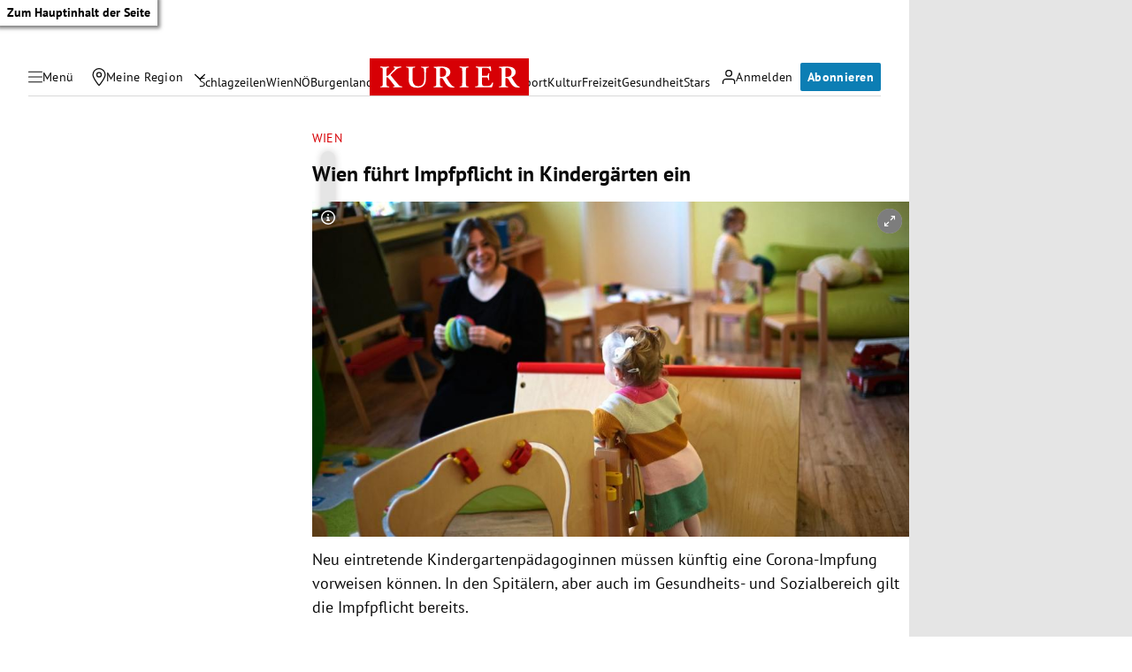

--- FILE ---
content_type: application/javascript; charset=utf-8
request_url: https://fundingchoicesmessages.google.com/f/AGSKWxV14SzkTULmw1QFNv_kl1x8bxmIRRYGEbsGtIvkcQw1XzEK-dq_KCqJFi4GQb1GQb9af4Afm9Lh1shfqueLVyy_U0MNBxQ9E8rbF2fhBhwXDpv-FADIDuOnPpXP6ff5AoITF920oZ7Sd53enE25vLMi__YJ0GBX4w_HTu4HyCFGpULpPjRfWoSGX0zT/_/adunits?/box_ad_.uk/adv//ad-leaderboard./get/ad.
body_size: -1287
content:
window['3fdf4f14-1ba2-474e-aee5-a11e306f2b43'] = true;

--- FILE ---
content_type: application/javascript
request_url: https://kurier.at/assets/main/js/flourish.CgHgRycf.js
body_size: -67
content:
var n=Object.defineProperty;var h=(t,s,o)=>s in t?n(t,s,{enumerable:!0,configurable:!0,writable:!0,value:o}):t[s]=o;var r=(t,s,o)=>h(t,typeof s!="symbol"?s+"":s,o);import{x as u,b as a,E as l,u as e,V as i,N as d,k as c,h as f,n as p,_ as m}from"./main.1jCW5mdN.js";import"./youTube.BwJlcIJi.js";class b extends u{constructor(o){super(o);r(this,"flourish",a());r(this,"state",{id:new URL(this.props.url).pathname.split("/").filter(Boolean).join("/"),consent:!1})}componentDidMount(){l(()=>{this.setState({...this.state,consent:f(i.flourish)})})}render(){return this.state.consent?e(c,{children:e("div",{ref:this.flourish,class:"flourish-embed flourish-chart","data-src":this.state.id,children:e("script",{src:"https://public.flourish.studio/resources/embed.js"})})}):(window.FlourishConfig=void 0,window.FlourishLoaded=void 0,e(d,{type:i.flourish}))}}document.querySelectorAll("[data-flourish]").forEach(t=>{const s=t.getAttribute("data-flourish");p(m(b,{url:s}),t)});


--- FILE ---
content_type: application/javascript
request_url: https://kurier.at/assets/main/js/main.1jCW5mdN.js
body_size: 48252
content:
const __vite__mapDeps=(i,m=__vite__mapDeps,d=(m.f||(m.f=["js/flourish.CgHgRycf.js","js/youTube.BwJlcIJi.js","js/tiktok.BZ18mKgS.js","js/iframe.B--xQAo2.js","js/iframeComponent.DpaJ6Dx-.js","css/iframe.Dvv8ftUy.css","js/twitter.Bi-issbn.js","js/twitter.nRJm4P-d.js","js/bluesky.DdqzmU1F.js","js/instagram.BRFhqmTp.js","js/facebook.D6Q91Swp.js","js/coral.DZCIZFqP.js","js/gallerySlider.CnOEkbRw.js","js/newsletterSignup.D8-1A5fq.js","css/newsletterSignup.pKin9yMq.css","js/pinpoll.BWaL1YPp.js","css/pinpoll.BoWTr9iT.css","js/pinterest.NvknptvW.js","js/teaserSlider.DehaKgcj.js","css/teaserSlider.98bN3E1I.css","js/pianoOffer.Bawv4yn4.js","css/pianoOffer.CyKQiI9x.css","js/tabbedList.CpANmIpR.js","js/dragScroll.xzuTy3zu.js","js/redditPost.gtK3R1vN.js","js/newsBoxTracking.om5EGraf.js","js/infoBoxTracking.BNh_DLZY.js","js/pushButton.gu3kbPrp.js","css/pushButton.VJHWG2qt.css","js/aboContact.B66vzl-j.js","js/contact.C81V18AD.js","css/contact.Dh0gwIPZ.css","js/riddle.DI0lsQXk.js","js/beforeAfterSlider.ClW3QM_2.js","css/beforeAfterSlider.nI9Y3r2H.css","js/coverpage.DaLjk5zU.js","css/coverpage.IedtE0pG.css","js/embed.3AB7r0I8.js","js/liveBlogShare.qrjTonxm.js","js/liveBlogShareComponent.DfAqPITc.js","js/shorthand.Dj_EK6kh.js","css/shorthand.CFI0YteD.css","js/footballCupPlayoff.Cs26lh4P.js","js/sportmonks.zrpLoCKb.js","js/selectComponent.CPVI1_ZC.js","css/footballCupPlayoff.D5bYapzh.css","js/footballLiveStanding.CGuL3b8P.js","css/footballLiveStanding.BuIyYCDD.css","js/footballTable.THB4At9o.js","css/footballTable.BlCC_sBq.css","js/index.DlWZvEsY.js","js/imageComponent.De9F3-gP.js","css/index.DDl0tjT3.css","js/liveBlog.Dwtao82N.js","js/index.KYl-9xOU.js","js/threads.C_DDV7Sx.js"])))=>i.map(i=>d[i]);
var Tt=Object.defineProperty;var Lt=(te,ee,ie)=>ee in te?Tt(te,ee,{enumerable:!0,configurable:!0,writable:!0,value:ie}):te[ee]=ie;var ue=(te,ee,ie)=>Lt(te,typeof ee!="symbol"?ee+"":ee,ie);import{_ as __vite_glob_0_50,a as __vite_glob_0_49,b as __vite_glob_0_48,c as __vite_glob_0_47,d as __vite_glob_0_46,e as __vite_glob_0_45,f as __vite_glob_0_44,g as __vite_glob_0_43,h as __vite_glob_0_42,i as __vite_glob_0_41,j as __vite_glob_0_40,k as __vite_glob_0_39,l as __vite_glob_0_38,m as __vite_glob_0_37,n as __vite_glob_0_36,o as __vite_glob_0_35,p as __vite_glob_0_34,q as __vite_glob_0_33,r as __vite_glob_0_32,s as __vite_glob_0_31,t as __vite_glob_0_30,u as __vite_glob_0_29,v as __vite_glob_0_28,w as __vite_glob_0_27,x as __vite_glob_0_26,y as __vite_glob_0_25,z as __vite_glob_0_24}from"./youTube.BwJlcIJi.js";var VendorTypes=(te=>(te[te.PLACEHOLDER=0]="PLACEHOLDER",te[te.datawrapper=1]="datawrapper",te[te.infogram=2]="infogram",te[te.adition=3]="adition",te[te.apaGrafiken=4]="apaGrafiken",te[te.outbrain=5]="outbrain",te[te.soundCloud=6]="soundCloud",te[te.vimeo=7]="vimeo",te[te.apaVideo=8]="apaVideo",te[te.competition=9]="competition",te[te.newsletter=10]="newsletter",te[te.facebook=11]="facebook",te[te.instagram=12]="instagram",te[te.degrees23=13]="degrees23",te[te.pinPoll=14]="pinPoll",te[te.podigee=15]="podigee",te[te.simplecast=16]="simplecast",te[te.infonline=17]="infonline",te[te.cleverPush=18]="cleverPush",te[te.riddle=19]="riddle",te[te.pinterest=20]="pinterest",te[te.tikTok=21]="tikTok",te[te.x=22]="x",te[te.youTube=23]="youTube",te[te.piano=24]="piano",te[te.googleAds=25]="googleAds",te[te.googleAnalytics=26]="googleAnalytics",te[te.googleMaps=27]="googleMaps",te[te.googleTagManager=28]="googleTagManager",te[te.flourish=29]="flourish",te[te.spotify=30]="spotify",te[te.activeCampaign=31]="activeCampaign",te[te.paypal=32]="paypal",te[te.acast=33]="acast",te[te.pusherLtd=34]="pusherLtd",te[te.elevenLabs=35]="elevenLabs",te[te.assertiveYield=36]="assertiveYield",te[te.snowplow=37]="snowplow",te[te.storifyme=38]="storifyme",te[te.kDigital=39]="kDigital",te[te.chartbeat=40]="chartbeat",te[te.bitmovin=41]="bitmovin",te[te.cloudflare=42]="cloudflare",te[te.shorthand=43]="shorthand",te[te.bluesky=44]="bluesky",te[te.threads=45]="threads",te[te.oetv=46]="oetv",te[te.sofascore=47]="sofascore",te[te.lovable=48]="lovable",te))(VendorTypes||{});function isPreview(){return window.self!==window.top}var n$1,l$2,u$3,t$2,i$2,r$2,o$2,e$2,f$3,c$2,s$2,a$2,h$3,p$3={},y$3=[],v$2=/acit|ex(?:s|g|n|p|$)|rph|grid|ows|mnc|ntw|ine[ch]|zoo|^ord|itera/i,w$3=Array.isArray;function d$2(te,ee){for(var ie in ee)te[ie]=ee[ie];return te}function g$4(te){te&&te.parentNode&&te.parentNode.removeChild(te)}function _$3(te,ee,ie){var ne,oe,re,se={};for(re in ee)re=="key"?ne=ee[re]:re=="ref"?oe=ee[re]:se[re]=ee[re];if(arguments.length>2&&(se.children=arguments.length>3?n$1.call(arguments,2):ie),typeof te=="function"&&te.defaultProps!=null)for(re in te.defaultProps)se[re]==null&&(se[re]=te.defaultProps[re]);return m$2(te,se,ne,oe,null)}function m$2(te,ee,ie,ne,oe){var re={type:te,props:ee,key:ie,ref:ne,__k:null,__:null,__b:0,__e:null,__c:null,constructor:void 0,__v:oe??++u$3,__i:-1,__u:0};return oe==null&&l$2.vnode!=null&&l$2.vnode(re),re}function b$2(){return{current:null}}function k$3(te){return te.children}function x$2(te,ee){this.props=te,this.context=ee}function S(te,ee){if(ee==null)return te.__?S(te.__,te.__i+1):null;for(var ie;ee<te.__k.length;ee++)if((ie=te.__k[ee])!=null&&ie.__e!=null)return ie.__e;return typeof te.type=="function"?S(te):null}function C$2(te){var ee,ie;if((te=te.__)!=null&&te.__c!=null){for(te.__e=te.__c.base=null,ee=0;ee<te.__k.length;ee++)if((ie=te.__k[ee])!=null&&ie.__e!=null){te.__e=te.__c.base=ie.__e;break}return C$2(te)}}function M$2(te){(!te.__d&&(te.__d=!0)&&i$2.push(te)&&!$$1.__r++||r$2!=l$2.debounceRendering)&&((r$2=l$2.debounceRendering)||o$2)($$1)}function $$1(){for(var te,ee,ie,ne,oe,re,se,ae=1;i$2.length;)i$2.length>ae&&i$2.sort(e$2),te=i$2.shift(),ae=i$2.length,te.__d&&(ie=void 0,oe=(ne=(ee=te).__v).__e,re=[],se=[],ee.__P&&((ie=d$2({},ne)).__v=ne.__v+1,l$2.vnode&&l$2.vnode(ie),O$1(ee.__P,ie,ne,ee.__n,ee.__P.namespaceURI,32&ne.__u?[oe]:null,re,oe??S(ne),!!(32&ne.__u),se),ie.__v=ne.__v,ie.__.__k[ie.__i]=ie,z$2(re,ie,se),ie.__e!=oe&&C$2(ie)));$$1.__r=0}function I$1(te,ee,ie,ne,oe,re,se,ae,le,ce,he){var de,ge,fe,Se,Pe,Ee,pe=ne&&ne.__k||y$3,we=ee.length;for(le=P$2(ie,ee,pe,le,we),de=0;de<we;de++)(fe=ie.__k[de])!=null&&(ge=fe.__i==-1?p$3:pe[fe.__i]||p$3,fe.__i=de,Ee=O$1(te,fe,ge,oe,re,se,ae,le,ce,he),Se=fe.__e,fe.ref&&ge.ref!=fe.ref&&(ge.ref&&q$2(ge.ref,null,fe),he.push(fe.ref,fe.__c||Se,fe)),Pe==null&&Se!=null&&(Pe=Se),4&fe.__u||ge.__k===fe.__k?le=A$3(fe,le,te):typeof fe.type=="function"&&Ee!==void 0?le=Ee:Se&&(le=Se.nextSibling),fe.__u&=-7);return ie.__e=Pe,le}function P$2(te,ee,ie,ne,oe){var re,se,ae,le,ce,he=ie.length,de=he,ge=0;for(te.__k=new Array(oe),re=0;re<oe;re++)(se=ee[re])!=null&&typeof se!="boolean"&&typeof se!="function"?(le=re+ge,(se=te.__k[re]=typeof se=="string"||typeof se=="number"||typeof se=="bigint"||se.constructor==String?m$2(null,se,null,null,null):w$3(se)?m$2(k$3,{children:se},null,null,null):se.constructor==null&&se.__b>0?m$2(se.type,se.props,se.key,se.ref?se.ref:null,se.__v):se).__=te,se.__b=te.__b+1,ae=null,(ce=se.__i=L$1(se,ie,le,de))!=-1&&(de--,(ae=ie[ce])&&(ae.__u|=2)),ae==null||ae.__v==null?(ce==-1&&(oe>he?ge--:oe<he&&ge++),typeof se.type!="function"&&(se.__u|=4)):ce!=le&&(ce==le-1?ge--:ce==le+1?ge++:(ce>le?ge--:ge++,se.__u|=4))):te.__k[re]=null;if(de)for(re=0;re<he;re++)(ae=ie[re])!=null&&!(2&ae.__u)&&(ae.__e==ne&&(ne=S(ae)),B$2(ae,ae));return ne}function A$3(te,ee,ie){var ne,oe;if(typeof te.type=="function"){for(ne=te.__k,oe=0;ne&&oe<ne.length;oe++)ne[oe]&&(ne[oe].__=te,ee=A$3(ne[oe],ee,ie));return ee}te.__e!=ee&&(ee&&te.type&&!ie.contains(ee)&&(ee=S(te)),ie.insertBefore(te.__e,ee||null),ee=te.__e);do ee=ee&&ee.nextSibling;while(ee!=null&&ee.nodeType==8);return ee}function H$1(te,ee){return ee=ee||[],te==null||typeof te=="boolean"||(w$3(te)?te.some(function(ie){H$1(ie,ee)}):ee.push(te)),ee}function L$1(te,ee,ie,ne){var oe,re,se=te.key,ae=te.type,le=ee[ie];if(le===null&&te.key==null||le&&se==le.key&&ae==le.type&&!(2&le.__u))return ie;if(ne>(le!=null&&!(2&le.__u)?1:0))for(oe=ie-1,re=ie+1;oe>=0||re<ee.length;){if(oe>=0){if((le=ee[oe])&&!(2&le.__u)&&se==le.key&&ae==le.type)return oe;oe--}if(re<ee.length){if((le=ee[re])&&!(2&le.__u)&&se==le.key&&ae==le.type)return re;re++}}return-1}function T$2(te,ee,ie){ee[0]=="-"?te.setProperty(ee,ie??""):te[ee]=ie==null?"":typeof ie!="number"||v$2.test(ee)?ie:ie+"px"}function j$2(te,ee,ie,ne,oe){var re;e:if(ee=="style")if(typeof ie=="string")te.style.cssText=ie;else{if(typeof ne=="string"&&(te.style.cssText=ne=""),ne)for(ee in ne)ie&&ee in ie||T$2(te.style,ee,"");if(ie)for(ee in ie)ne&&ie[ee]==ne[ee]||T$2(te.style,ee,ie[ee])}else if(ee[0]=="o"&&ee[1]=="n")re=ee!=(ee=ee.replace(f$3,"$1")),ee=ee.toLowerCase()in te||ee=="onFocusOut"||ee=="onFocusIn"?ee.toLowerCase().slice(2):ee.slice(2),te.l||(te.l={}),te.l[ee+re]=ie,ie?ne?ie.u=ne.u:(ie.u=c$2,te.addEventListener(ee,re?a$2:s$2,re)):te.removeEventListener(ee,re?a$2:s$2,re);else{if(oe=="http://www.w3.org/2000/svg")ee=ee.replace(/xlink(H|:h)/,"h").replace(/sName$/,"s");else if(ee!="width"&&ee!="height"&&ee!="href"&&ee!="list"&&ee!="form"&&ee!="tabIndex"&&ee!="download"&&ee!="rowSpan"&&ee!="colSpan"&&ee!="role"&&ee!="popover"&&ee in te)try{te[ee]=ie??"";break e}catch{}typeof ie=="function"||(ie==null||ie===!1&&ee[4]!="-"?te.removeAttribute(ee):te.setAttribute(ee,ee=="popover"&&ie==1?"":ie))}}function F$3(te){return function(ee){if(this.l){var ie=this.l[ee.type+te];if(ee.t==null)ee.t=c$2++;else if(ee.t<ie.u)return;return ie(l$2.event?l$2.event(ee):ee)}}}function O$1(te,ee,ie,ne,oe,re,se,ae,le,ce){var he,de,ge,fe,Se,Pe,Ee,pe,we,ze,xe,Ye,je,Ze,Je,Ue,tt,Oe=ee.type;if(ee.constructor!=null)return null;128&ie.__u&&(le=!!(32&ie.__u),re=[ae=ee.__e=ie.__e]),(he=l$2.__b)&&he(ee);e:if(typeof Oe=="function")try{if(pe=ee.props,we="prototype"in Oe&&Oe.prototype.render,ze=(he=Oe.contextType)&&ne[he.__c],xe=he?ze?ze.props.value:he.__:ne,ie.__c?Ee=(de=ee.__c=ie.__c).__=de.__E:(we?ee.__c=de=new Oe(pe,xe):(ee.__c=de=new x$2(pe,xe),de.constructor=Oe,de.render=D$2),ze&&ze.sub(de),de.props=pe,de.state||(de.state={}),de.context=xe,de.__n=ne,ge=de.__d=!0,de.__h=[],de._sb=[]),we&&de.__s==null&&(de.__s=de.state),we&&Oe.getDerivedStateFromProps!=null&&(de.__s==de.state&&(de.__s=d$2({},de.__s)),d$2(de.__s,Oe.getDerivedStateFromProps(pe,de.__s))),fe=de.props,Se=de.state,de.__v=ee,ge)we&&Oe.getDerivedStateFromProps==null&&de.componentWillMount!=null&&de.componentWillMount(),we&&de.componentDidMount!=null&&de.__h.push(de.componentDidMount);else{if(we&&Oe.getDerivedStateFromProps==null&&pe!==fe&&de.componentWillReceiveProps!=null&&de.componentWillReceiveProps(pe,xe),!de.__e&&de.shouldComponentUpdate!=null&&de.shouldComponentUpdate(pe,de.__s,xe)===!1||ee.__v==ie.__v){for(ee.__v!=ie.__v&&(de.props=pe,de.state=de.__s,de.__d=!1),ee.__e=ie.__e,ee.__k=ie.__k,ee.__k.some(function(He){He&&(He.__=ee)}),Ye=0;Ye<de._sb.length;Ye++)de.__h.push(de._sb[Ye]);de._sb=[],de.__h.length&&se.push(de);break e}de.componentWillUpdate!=null&&de.componentWillUpdate(pe,de.__s,xe),we&&de.componentDidUpdate!=null&&de.__h.push(function(){de.componentDidUpdate(fe,Se,Pe)})}if(de.context=xe,de.props=pe,de.__P=te,de.__e=!1,je=l$2.__r,Ze=0,we){for(de.state=de.__s,de.__d=!1,je&&je(ee),he=de.render(de.props,de.state,de.context),Je=0;Je<de._sb.length;Je++)de.__h.push(de._sb[Je]);de._sb=[]}else do de.__d=!1,je&&je(ee),he=de.render(de.props,de.state,de.context),de.state=de.__s;while(de.__d&&++Ze<25);de.state=de.__s,de.getChildContext!=null&&(ne=d$2(d$2({},ne),de.getChildContext())),we&&!ge&&de.getSnapshotBeforeUpdate!=null&&(Pe=de.getSnapshotBeforeUpdate(fe,Se)),Ue=he,he!=null&&he.type===k$3&&he.key==null&&(Ue=N$1(he.props.children)),ae=I$1(te,w$3(Ue)?Ue:[Ue],ee,ie,ne,oe,re,se,ae,le,ce),de.base=ee.__e,ee.__u&=-161,de.__h.length&&se.push(de),Ee&&(de.__E=de.__=null)}catch(He){if(ee.__v=null,le||re!=null)if(He.then){for(ee.__u|=le?160:128;ae&&ae.nodeType==8&&ae.nextSibling;)ae=ae.nextSibling;re[re.indexOf(ae)]=null,ee.__e=ae}else for(tt=re.length;tt--;)g$4(re[tt]);else ee.__e=ie.__e,ee.__k=ie.__k;l$2.__e(He,ee,ie)}else re==null&&ee.__v==ie.__v?(ee.__k=ie.__k,ee.__e=ie.__e):ae=ee.__e=V$1(ie.__e,ee,ie,ne,oe,re,se,le,ce);return(he=l$2.diffed)&&he(ee),128&ee.__u?void 0:ae}function z$2(te,ee,ie){for(var ne=0;ne<ie.length;ne++)q$2(ie[ne],ie[++ne],ie[++ne]);l$2.__c&&l$2.__c(ee,te),te.some(function(oe){try{te=oe.__h,oe.__h=[],te.some(function(re){re.call(oe)})}catch(re){l$2.__e(re,oe.__v)}})}function N$1(te){return typeof te!="object"||te==null||te.__b&&te.__b>0?te:w$3(te)?te.map(N$1):d$2({},te)}function V$1(te,ee,ie,ne,oe,re,se,ae,le){var ce,he,de,ge,fe,Se,Pe,Ee=ie.props,pe=ee.props,we=ee.type;if(we=="svg"?oe="http://www.w3.org/2000/svg":we=="math"?oe="http://www.w3.org/1998/Math/MathML":oe||(oe="http://www.w3.org/1999/xhtml"),re!=null){for(ce=0;ce<re.length;ce++)if((fe=re[ce])&&"setAttribute"in fe==!!we&&(we?fe.localName==we:fe.nodeType==3)){te=fe,re[ce]=null;break}}if(te==null){if(we==null)return document.createTextNode(pe);te=document.createElementNS(oe,we,pe.is&&pe),ae&&(l$2.__m&&l$2.__m(ee,re),ae=!1),re=null}if(we==null)Ee===pe||ae&&te.data==pe||(te.data=pe);else{if(re=re&&n$1.call(te.childNodes),Ee=ie.props||p$3,!ae&&re!=null)for(Ee={},ce=0;ce<te.attributes.length;ce++)Ee[(fe=te.attributes[ce]).name]=fe.value;for(ce in Ee)if(fe=Ee[ce],ce!="children"){if(ce=="dangerouslySetInnerHTML")de=fe;else if(!(ce in pe)){if(ce=="value"&&"defaultValue"in pe||ce=="checked"&&"defaultChecked"in pe)continue;j$2(te,ce,null,fe,oe)}}for(ce in pe)fe=pe[ce],ce=="children"?ge=fe:ce=="dangerouslySetInnerHTML"?he=fe:ce=="value"?Se=fe:ce=="checked"?Pe=fe:ae&&typeof fe!="function"||Ee[ce]===fe||j$2(te,ce,fe,Ee[ce],oe);if(he)ae||de&&(he.__html==de.__html||he.__html==te.innerHTML)||(te.innerHTML=he.__html),ee.__k=[];else if(de&&(te.innerHTML=""),I$1(ee.type=="template"?te.content:te,w$3(ge)?ge:[ge],ee,ie,ne,we=="foreignObject"?"http://www.w3.org/1999/xhtml":oe,re,se,re?re[0]:ie.__k&&S(ie,0),ae,le),re!=null)for(ce=re.length;ce--;)g$4(re[ce]);ae||(ce="value",we=="progress"&&Se==null?te.removeAttribute("value"):Se!=null&&(Se!==te[ce]||we=="progress"&&!Se||we=="option"&&Se!=Ee[ce])&&j$2(te,ce,Se,Ee[ce],oe),ce="checked",Pe!=null&&Pe!=te[ce]&&j$2(te,ce,Pe,Ee[ce],oe))}return te}function q$2(te,ee,ie){try{if(typeof te=="function"){var ne=typeof te.__u=="function";ne&&te.__u(),ne&&ee==null||(te.__u=te(ee))}else te.current=ee}catch(oe){l$2.__e(oe,ie)}}function B$2(te,ee,ie){var ne,oe;if(l$2.unmount&&l$2.unmount(te),(ne=te.ref)&&(ne.current&&ne.current!=te.__e||q$2(ne,null,ee)),(ne=te.__c)!=null){if(ne.componentWillUnmount)try{ne.componentWillUnmount()}catch(re){l$2.__e(re,ee)}ne.base=ne.__P=null}if(ne=te.__k)for(oe=0;oe<ne.length;oe++)ne[oe]&&B$2(ne[oe],ee,ie||typeof te.type!="function");ie||g$4(te.__e),te.__c=te.__=te.__e=void 0}function D$2(te,ee,ie){return this.constructor(te,ie)}function E$2(te,ee,ie){var ne,oe,re,se;ee==document&&(ee=document.documentElement),l$2.__&&l$2.__(te,ee),oe=(ne=typeof ie=="function")?null:ie&&ie.__k||ee.__k,re=[],se=[],O$1(ee,te=(!ne&&ie||ee).__k=_$3(k$3,null,[te]),oe||p$3,p$3,ee.namespaceURI,!ne&&ie?[ie]:oe?null:ee.firstChild?n$1.call(ee.childNodes):null,re,!ne&&ie?ie:oe?oe.__e:ee.firstChild,ne,se),z$2(re,te,se)}function G$1(te,ee){E$2(te,ee,G$1)}function J$1(te,ee,ie){var ne,oe,re,se,ae=d$2({},te.props);for(re in te.type&&te.type.defaultProps&&(se=te.type.defaultProps),ee)re=="key"?ne=ee[re]:re=="ref"?oe=ee[re]:ae[re]=ee[re]==null&&se!=null?se[re]:ee[re];return arguments.length>2&&(ae.children=arguments.length>3?n$1.call(arguments,2):ie),m$2(te.type,ae,ne||te.key,oe||te.ref,null)}function K$1(te){function ee(ie){var ne,oe;return this.getChildContext||(ne=new Set,(oe={})[ee.__c]=this,this.getChildContext=function(){return oe},this.componentWillUnmount=function(){ne=null},this.shouldComponentUpdate=function(re){this.props.value!=re.value&&ne.forEach(function(se){se.__e=!0,M$2(se)})},this.sub=function(re){ne.add(re);var se=re.componentWillUnmount;re.componentWillUnmount=function(){ne&&ne.delete(re),se&&se.call(re)}}),ie.children}return ee.__c="__cC"+h$3++,ee.__=te,ee.Provider=ee.__l=(ee.Consumer=function(ie,ne){return ie.children(ne)}).contextType=ee,ee}n$1=y$3.slice,l$2={__e:function(te,ee,ie,ne){for(var oe,re,se;ee=ee.__;)if((oe=ee.__c)&&!oe.__)try{if((re=oe.constructor)&&re.getDerivedStateFromError!=null&&(oe.setState(re.getDerivedStateFromError(te)),se=oe.__d),oe.componentDidCatch!=null&&(oe.componentDidCatch(te,ne||{}),se=oe.__d),se)return oe.__E=oe}catch(ae){te=ae}throw te}},u$3=0,t$2=function(te){return te!=null&&te.constructor==null},x$2.prototype.setState=function(te,ee){var ie;ie=this.__s!=null&&this.__s!=this.state?this.__s:this.__s=d$2({},this.state),typeof te=="function"&&(te=te(d$2({},ie),this.props)),te&&d$2(ie,te),te!=null&&this.__v&&(ee&&this._sb.push(ee),M$2(this))},x$2.prototype.forceUpdate=function(te){this.__v&&(this.__e=!0,te&&this.__h.push(te),M$2(this))},x$2.prototype.render=k$3,i$2=[],o$2=typeof Promise=="function"?Promise.prototype.then.bind(Promise.resolve()):setTimeout,e$2=function(te,ee){return te.__v.__b-ee.__v.__b},$$1.__r=0,f$3=/(PointerCapture)$|Capture$/i,c$2=0,s$2=F$3(!1),a$2=F$3(!0),h$3=0;var t$1,r$1,u$2,i$1,o$1=0,f$2=[],c$1=l$2,e$1=c$1.__b,a$1=c$1.__r,v$1=c$1.diffed,l$1=c$1.__c,m$1=c$1.unmount,s$1=c$1.__;function p$2(te,ee){c$1.__h&&c$1.__h(r$1,te,o$1||ee),o$1=0;var ie=r$1.__H||(r$1.__H={__:[],__h:[]});return te>=ie.__.length&&ie.__.push({}),ie.__[te]}function d$1(te){return o$1=1,h$2(D$1,te)}function h$2(te,ee,ie){var ne=p$2(t$1++,2);if(ne.t=te,!ne.__c&&(ne.__=[ie?ie(ee):D$1(void 0,ee),function(ae){var le=ne.__N?ne.__N[0]:ne.__[0],ce=ne.t(le,ae);le!==ce&&(ne.__N=[ce,ne.__[1]],ne.__c.setState({}))}],ne.__c=r$1,!r$1.__f)){var oe=function(ae,le,ce){if(!ne.__c.__H)return!0;var he=ne.__c.__H.__.filter(function(ge){return!!ge.__c});if(he.every(function(ge){return!ge.__N}))return!re||re.call(this,ae,le,ce);var de=ne.__c.props!==ae;return he.forEach(function(ge){if(ge.__N){var fe=ge.__[0];ge.__=ge.__N,ge.__N=void 0,fe!==ge.__[0]&&(de=!0)}}),re&&re.call(this,ae,le,ce)||de};r$1.__f=!0;var re=r$1.shouldComponentUpdate,se=r$1.componentWillUpdate;r$1.componentWillUpdate=function(ae,le,ce){if(this.__e){var he=re;re=void 0,oe(ae,le,ce),re=he}se&&se.call(this,ae,le,ce)},r$1.shouldComponentUpdate=oe}return ne.__N||ne.__}function y$2(te,ee){var ie=p$2(t$1++,3);!c$1.__s&&C$1(ie.__H,ee)&&(ie.__=te,ie.u=ee,r$1.__H.__h.push(ie))}function _$2(te,ee){var ie=p$2(t$1++,4);!c$1.__s&&C$1(ie.__H,ee)&&(ie.__=te,ie.u=ee,r$1.__h.push(ie))}function A$2(te){return o$1=5,T$1(function(){return{current:te}},[])}function F$2(te,ee,ie){o$1=6,_$2(function(){if(typeof te=="function"){var ne=te(ee());return function(){te(null),ne&&typeof ne=="function"&&ne()}}if(te)return te.current=ee(),function(){return te.current=null}},ie==null?ie:ie.concat(te))}function T$1(te,ee){var ie=p$2(t$1++,7);return C$1(ie.__H,ee)&&(ie.__=te(),ie.__H=ee,ie.__h=te),ie.__}function q$1(te,ee){return o$1=8,T$1(function(){return te},ee)}function x$1(te){var ee=r$1.context[te.__c],ie=p$2(t$1++,9);return ie.c=te,ee?(ie.__==null&&(ie.__=!0,ee.sub(r$1)),ee.props.value):te.__}function P$1(te,ee){c$1.useDebugValue&&c$1.useDebugValue(ee?ee(te):te)}function g$3(){var te=p$2(t$1++,11);if(!te.__){for(var ee=r$1.__v;ee!==null&&!ee.__m&&ee.__!==null;)ee=ee.__;var ie=ee.__m||(ee.__m=[0,0]);te.__="P"+ie[0]+"-"+ie[1]++}return te.__}function j$1(){for(var te;te=f$2.shift();)if(te.__P&&te.__H)try{te.__H.__h.forEach(z$1),te.__H.__h.forEach(B$1),te.__H.__h=[]}catch(ee){te.__H.__h=[],c$1.__e(ee,te.__v)}}c$1.__b=function(te){r$1=null,e$1&&e$1(te)},c$1.__=function(te,ee){te&&ee.__k&&ee.__k.__m&&(te.__m=ee.__k.__m),s$1&&s$1(te,ee)},c$1.__r=function(te){a$1&&a$1(te),t$1=0;var ee=(r$1=te.__c).__H;ee&&(u$2===r$1?(ee.__h=[],r$1.__h=[],ee.__.forEach(function(ie){ie.__N&&(ie.__=ie.__N),ie.u=ie.__N=void 0})):(ee.__h.forEach(z$1),ee.__h.forEach(B$1),ee.__h=[],t$1=0)),u$2=r$1},c$1.diffed=function(te){v$1&&v$1(te);var ee=te.__c;ee&&ee.__H&&(ee.__H.__h.length&&(f$2.push(ee)!==1&&i$1===c$1.requestAnimationFrame||((i$1=c$1.requestAnimationFrame)||w$2)(j$1)),ee.__H.__.forEach(function(ie){ie.u&&(ie.__H=ie.u),ie.u=void 0})),u$2=r$1=null},c$1.__c=function(te,ee){ee.some(function(ie){try{ie.__h.forEach(z$1),ie.__h=ie.__h.filter(function(ne){return!ne.__||B$1(ne)})}catch(ne){ee.some(function(oe){oe.__h&&(oe.__h=[])}),ee=[],c$1.__e(ne,ie.__v)}}),l$1&&l$1(te,ee)},c$1.unmount=function(te){m$1&&m$1(te);var ee,ie=te.__c;ie&&ie.__H&&(ie.__H.__.forEach(function(ne){try{z$1(ne)}catch(oe){ee=oe}}),ie.__H=void 0,ee&&c$1.__e(ee,ie.__v))};var k$2=typeof requestAnimationFrame=="function";function w$2(te){var ee,ie=function(){clearTimeout(ne),k$2&&cancelAnimationFrame(ee),setTimeout(te)},ne=setTimeout(ie,100);k$2&&(ee=requestAnimationFrame(ie))}function z$1(te){var ee=r$1,ie=te.__c;typeof ie=="function"&&(te.__c=void 0,ie()),r$1=ee}function B$1(te){var ee=r$1;te.__c=te.__(),r$1=ee}function C$1(te,ee){return!te||te.length!==ee.length||ee.some(function(ie,ne){return ie!==te[ne]})}function D$1(te,ee){return typeof ee=="function"?ee(te):ee}var i=Symbol.for("preact-signals");function t(){if(s>1)s--;else{for(var te,ee=!1;h$1!==void 0;){var ie=h$1;for(h$1=void 0,f$1++;ie!==void 0;){var ne=ie.o;if(ie.o=void 0,ie.f&=-3,!(8&ie.f)&&c(ie))try{ie.c()}catch(oe){ee||(te=oe,ee=!0)}ie=ne}}if(f$1=0,s--,ee)throw te}}function r(te){if(s>0)return te();s++;try{return te()}finally{t()}}var o=void 0;function n(te){var ee=o;o=void 0;try{return te()}finally{o=ee}}var h$1=void 0,s=0,f$1=0,v=0;function e(te){if(o!==void 0){var ee=te.n;if(ee===void 0||ee.t!==o)return ee={i:0,S:te,p:o.s,n:void 0,t:o,e:void 0,x:void 0,r:ee},o.s!==void 0&&(o.s.n=ee),o.s=ee,te.n=ee,32&o.f&&te.S(ee),ee;if(ee.i===-1)return ee.i=0,ee.n!==void 0&&(ee.n.p=ee.p,ee.p!==void 0&&(ee.p.n=ee.n),ee.p=o.s,ee.n=void 0,o.s.n=ee,o.s=ee),ee}}function u$1(te,ee){this.v=te,this.i=0,this.n=void 0,this.t=void 0,this.W=ee==null?void 0:ee.watched,this.Z=ee==null?void 0:ee.unwatched,this.name=ee==null?void 0:ee.name}u$1.prototype.brand=i;u$1.prototype.h=function(){return!0};u$1.prototype.S=function(te){var ee=this,ie=this.t;ie!==te&&te.e===void 0&&(te.x=ie,this.t=te,ie!==void 0?ie.e=te:n(function(){var ne;(ne=ee.W)==null||ne.call(ee)}))};u$1.prototype.U=function(te){var ee=this;if(this.t!==void 0){var ie=te.e,ne=te.x;ie!==void 0&&(ie.x=ne,te.e=void 0),ne!==void 0&&(ne.e=ie,te.x=void 0),te===this.t&&(this.t=ne,ne===void 0&&n(function(){var oe;(oe=ee.Z)==null||oe.call(ee)}))}};u$1.prototype.subscribe=function(te){var ee=this;return E$1(function(){var ie=ee.value,ne=o;o=void 0;try{te(ie)}finally{o=ne}},{name:"sub"})};u$1.prototype.valueOf=function(){return this.value};u$1.prototype.toString=function(){return this.value+""};u$1.prototype.toJSON=function(){return this.value};u$1.prototype.peek=function(){var te=o;o=void 0;try{return this.value}finally{o=te}};Object.defineProperty(u$1.prototype,"value",{get:function(){var te=e(this);return te!==void 0&&(te.i=this.i),this.v},set:function(te){if(te!==this.v){if(f$1>100)throw new Error("Cycle detected");this.v=te,this.i++,v++,s++;try{for(var ee=this.t;ee!==void 0;ee=ee.x)ee.t.N()}finally{t()}}}});function d(te,ee){return new u$1(te,ee)}function c(te){for(var ee=te.s;ee!==void 0;ee=ee.n)if(ee.S.i!==ee.i||!ee.S.h()||ee.S.i!==ee.i)return!0;return!1}function a(te){for(var ee=te.s;ee!==void 0;ee=ee.n){var ie=ee.S.n;if(ie!==void 0&&(ee.r=ie),ee.S.n=ee,ee.i=-1,ee.n===void 0){te.s=ee;break}}}function l(te){for(var ee=te.s,ie=void 0;ee!==void 0;){var ne=ee.p;ee.i===-1?(ee.S.U(ee),ne!==void 0&&(ne.n=ee.n),ee.n!==void 0&&(ee.n.p=ne)):ie=ee,ee.S.n=ee.r,ee.r!==void 0&&(ee.r=void 0),ee=ne}te.s=ie}function y$1(te,ee){u$1.call(this,void 0),this.x=te,this.s=void 0,this.g=v-1,this.f=4,this.W=ee==null?void 0:ee.watched,this.Z=ee==null?void 0:ee.unwatched,this.name=ee==null?void 0:ee.name}y$1.prototype=new u$1;y$1.prototype.h=function(){if(this.f&=-3,1&this.f)return!1;if((36&this.f)==32||(this.f&=-5,this.g===v))return!0;if(this.g=v,this.f|=1,this.i>0&&!c(this))return this.f&=-2,!0;var te=o;try{a(this),o=this;var ee=this.x();(16&this.f||this.v!==ee||this.i===0)&&(this.v=ee,this.f&=-17,this.i++)}catch(ie){this.v=ie,this.f|=16,this.i++}return o=te,l(this),this.f&=-2,!0};y$1.prototype.S=function(te){if(this.t===void 0){this.f|=36;for(var ee=this.s;ee!==void 0;ee=ee.n)ee.S.S(ee)}u$1.prototype.S.call(this,te)};y$1.prototype.U=function(te){if(this.t!==void 0&&(u$1.prototype.U.call(this,te),this.t===void 0)){this.f&=-33;for(var ee=this.s;ee!==void 0;ee=ee.n)ee.S.U(ee)}};y$1.prototype.N=function(){if(!(2&this.f)){this.f|=6;for(var te=this.t;te!==void 0;te=te.x)te.t.N()}};Object.defineProperty(y$1.prototype,"value",{get:function(){if(1&this.f)throw new Error("Cycle detected");var te=e(this);if(this.h(),te!==void 0&&(te.i=this.i),16&this.f)throw this.v;return this.v}});function w$1(te,ee){return new y$1(te,ee)}function _$1(te){var ee=te.u;if(te.u=void 0,typeof ee=="function"){s++;var ie=o;o=void 0;try{ee()}catch(ne){throw te.f&=-2,te.f|=8,b$1(te),ne}finally{o=ie,t()}}}function b$1(te){for(var ee=te.s;ee!==void 0;ee=ee.n)ee.S.U(ee);te.x=void 0,te.s=void 0,_$1(te)}function g$2(te){if(o!==this)throw new Error("Out-of-order effect");l(this),o=te,this.f&=-2,8&this.f&&b$1(this),t()}function p$1(te,ee){this.x=te,this.u=void 0,this.s=void 0,this.o=void 0,this.f=32,this.name=ee==null?void 0:ee.name}p$1.prototype.c=function(){var te=this.S();try{if(8&this.f||this.x===void 0)return;var ee=this.x();typeof ee=="function"&&(this.u=ee)}finally{te()}};p$1.prototype.S=function(){if(1&this.f)throw new Error("Cycle detected");this.f|=1,this.f&=-9,_$1(this),a(this),s++;var te=o;return o=this,g$2.bind(this,te)};p$1.prototype.N=function(){2&this.f||(this.f|=2,this.o=h$1,h$1=this)};p$1.prototype.d=function(){this.f|=8,1&this.f||b$1(this)};p$1.prototype.dispose=function(){this.d()};function E$1(te,ee){var ie=new p$1(te,ee);try{ie.c()}catch(oe){throw ie.d(),oe}var ne=ie.d.bind(ie);return ne[Symbol.dispose]=ne,ne}var h,p,m=typeof window<"u"&&!!window.__PREACT_SIGNALS_DEVTOOLS__,_=[];E$1(function(){h=this.N})();function g$1(te,ee){l$2[te]=ee.bind(null,l$2[te]||function(){})}function y(te){p&&p(),p=te&&te.S()}function b(te){var ee=this,ie=te.data,ne=useSignal(ie);ne.value=ie;var oe=T$1(function(){for(var ae=ee,le=ee.__v;le=le.__;)if(le.__c){le.__c.__$f|=4;break}var ce=w$1(function(){var fe=ne.value.value;return fe===0?0:fe===!0?"":fe||""}),he=w$1(function(){return!Array.isArray(ce.value)&&!t$2(ce.value)}),de=E$1(function(){if(this.N=M$1,he.value){var fe=ce.value;ae.__v&&ae.__v.__e&&ae.__v.__e.nodeType===3&&(ae.__v.__e.data=fe)}}),ge=ee.__$u.d;return ee.__$u.d=function(){de(),ge.call(this)},[he,ce]},[]),re=oe[0],se=oe[1];return re.value?se.peek():se.value}b.displayName="ReactiveTextNode";Object.defineProperties(u$1.prototype,{constructor:{configurable:!0,value:void 0},type:{configurable:!0,value:b},props:{configurable:!0,get:function(){return{data:this}}},__b:{configurable:!0,value:1}});g$1("__b",function(te,ee){if(m&&typeof ee.type=="function"&&window.__PREACT_SIGNALS_DEVTOOLS__.exitComponent(),typeof ee.type=="string"){var ie,ne=ee.props;for(var oe in ne)if(oe!=="children"){var re=ne[oe];re instanceof u$1&&(ie||(ee.__np=ie={}),ie[oe]=re,ne[oe]=re.peek())}}te(ee)});g$1("__r",function(te,ee){if(m&&typeof ee.type=="function"&&window.__PREACT_SIGNALS_DEVTOOLS__.enterComponent(ee),ee.type!==k$3){y();var ie,ne=ee.__c;ne&&(ne.__$f&=-2,(ie=ne.__$u)===void 0&&(ne.__$u=ie=function(oe){var re;return E$1(function(){re=this}),re.c=function(){ne.__$f|=1,ne.setState({})},re}())),y(ie)}te(ee)});g$1("__e",function(te,ee,ie,ne){m&&window.__PREACT_SIGNALS_DEVTOOLS__.exitComponent(),y(),te(ee,ie,ne)});g$1("diffed",function(te,ee){m&&typeof ee.type=="function"&&window.__PREACT_SIGNALS_DEVTOOLS__.exitComponent(),y();var ie;if(typeof ee.type=="string"&&(ie=ee.__e)){var ne=ee.__np,oe=ee.props;if(ne){var re=ie.U;if(re)for(var se in re){var ae=re[se];ae!==void 0&&!(se in ne)&&(ae.d(),re[se]=void 0)}else re={},ie.U=re;for(var le in ne){var ce=re[le],he=ne[le];ce===void 0?(ce=k$1(ie,le,he,oe),re[le]=ce):ce.o(he,oe)}}}te(ee)});function k$1(te,ee,ie,ne){var oe=ee in te&&te.ownerSVGElement===void 0,re=d(ie);return{o:function(se,ae){re.value=se,ne=ae},d:E$1(function(){this.N=M$1;var se=re.value.value;ne[ee]!==se&&(ne[ee]=se,oe?te[ee]=se:se!=null&&(se!==!1||ee[4]==="-")?te.setAttribute(ee,se):te.removeAttribute(ee))})}}g$1("unmount",function(te,ee){if(typeof ee.type=="string"){var ie=ee.__e;if(ie){var ne=ie.U;if(ne){ie.U=void 0;for(var oe in ne){var re=ne[oe];re&&re.d()}}}}else{var se=ee.__c;if(se){var ae=se.__$u;ae&&(se.__$u=void 0,ae.d())}}te(ee)});g$1("__h",function(te,ee,ie,ne){(ne<3||ne===9)&&(ee.__$f|=2),te(ee,ie,ne)});x$2.prototype.shouldComponentUpdate=function(te,ee){var ie=this.__$u,ne=ie&&ie.s!==void 0;for(var oe in ee)return!0;if(this.__f||typeof this.u=="boolean"&&this.u===!0){var re=2&this.__$f;if(!(ne||re||4&this.__$f)||1&this.__$f)return!0}else if(!(ne||4&this.__$f)||3&this.__$f)return!0;for(var se in te)if(se!=="__source"&&te[se]!==this.props[se])return!0;for(var ae in this.props)if(!(ae in te))return!0;return!1};function useSignal(te,ee){return d$1(function(){return d(te,ee)})[0]}var A$1=function(te){queueMicrotask(function(){queueMicrotask(te)})};function F$1(){r(function(){for(var te;te=_.shift();)h.call(te)})}function M$1(){_.push(this)===1&&(l$2.requestAnimationFrame||A$1)(F$1)}const userConsentSignal=d([]),consentOverlayActive=d(!1),hasConsent=te=>w$1(()=>!!userConsentSignal.value.find(ee=>ee===VENDOR_APP_ID_MAP[te])).value,VENDOR_PARAGRAPH_IMAGE_MAP={[VendorTypes.PLACEHOLDER]:"",[VendorTypes.facebook]:"facebook.jpg",[VendorTypes.instagram]:"instagram.jpg",[VendorTypes.degrees23]:"degrees23.jpg",[VendorTypes.pinPoll]:"pinPoll.jpg",[VendorTypes.podigee]:"podigee.png",[VendorTypes.simplecast]:"simplecast.png",[VendorTypes.infonline]:"",[VendorTypes.cleverPush]:"cleverPush.jpg",[VendorTypes.riddle]:"riddle.jpg",[VendorTypes.pinterest]:"pinterest.jpg",[VendorTypes.tikTok]:"tikTok.jpg",[VendorTypes.x]:"twitter.jpg",[VendorTypes.youTube]:"youTube.jpg",[VendorTypes.newsletter]:"newsletter.jpg",[VendorTypes.competition]:"competition.jpg",[VendorTypes.apaVideo]:"apaVideo.jpg",[VendorTypes.vimeo]:"vimeo.jpg",[VendorTypes.soundCloud]:"soundCloud.jpg",[VendorTypes.outbrain]:"outbrain.jpg",[VendorTypes.apaGrafiken]:"apaGrafik.jpg",[VendorTypes.adition]:"contentgarden-teaser.jpg",[VendorTypes.infogram]:"degrees23.jpg",[VendorTypes.datawrapper]:"degrees23.jpg",[VendorTypes.googleMaps]:"googleMaps.jpg",[VendorTypes.googleAds]:"googleAds.jpg",[VendorTypes.googleAnalytics]:"",[VendorTypes.googleTagManager]:"",[VendorTypes.piano]:"",[VendorTypes.flourish]:"degrees23.jpg",[VendorTypes.spotify]:"spotify.png",[VendorTypes.activeCampaign]:"newsletter.jpg",[VendorTypes.paypal]:"paypal.png",[VendorTypes.pusherLtd]:"paypal.png",[VendorTypes.acast]:"acast.jpg",[VendorTypes.elevenLabs]:"elevenLabs.jpg",[VendorTypes.assertiveYield]:"",[VendorTypes.snowplow]:"",[VendorTypes.storifyme]:"storifyme.jpg",[VendorTypes.kDigital]:"",[VendorTypes.chartbeat]:"",[VendorTypes.bitmovin]:"",[VendorTypes.cloudflare]:"",[VendorTypes.shorthand]:"shorthand.png",[VendorTypes.bluesky]:"bluesky.png",[VendorTypes.threads]:"threads.png",[VendorTypes.oetv]:"",[VendorTypes.sofascore]:"",[VendorTypes.lovable]:""},VENDOR_NAME_MAP={[VendorTypes.PLACEHOLDER]:"",[VendorTypes.facebook]:"Facebook",[VendorTypes.instagram]:"Instagram",[VendorTypes.degrees23]:"23Degree",[VendorTypes.pinPoll]:"Pinpoll GmbH (Private Limited)",[VendorTypes.podigee]:"Podigee GmbH",[VendorTypes.simplecast]:"Simplecast Audios Ventures, Inc",[VendorTypes.infonline]:"INFOnline GmbH",[VendorTypes.cleverPush]:"CleverPush GmbH",[VendorTypes.riddle]:"Riddle Technologies AG",[VendorTypes.pinterest]:"Pinterest",[VendorTypes.tikTok]:"TikTok",[VendorTypes.x]:"X",[VendorTypes.youTube]:"Youtube",[VendorTypes.piano]:"Piano Software Inc.",[VendorTypes.newsletter]:"Piano Software Inc.",[VendorTypes.competition]:"Piano Software Inc.",[VendorTypes.apaVideo]:"APA-Videoplayer",[VendorTypes.vimeo]:"Vimeo",[VendorTypes.soundCloud]:"Soundcloud",[VendorTypes.outbrain]:"Outbrain UK Ltd",[VendorTypes.apaGrafiken]:"APA-Wahltool",[VendorTypes.adition]:"ADITION technologies AG",[VendorTypes.infogram]:"Infogram",[VendorTypes.datawrapper]:"Datawrapper",[VendorTypes.googleAds]:"Google Advertising Products",[VendorTypes.googleMaps]:"Google Maps",[VendorTypes.googleAnalytics]:"Google Analytics",[VendorTypes.googleTagManager]:"Google Tag Manager",[VendorTypes.flourish]:"Flourish(Kiln Enterprises Ltd)",[VendorTypes.spotify]:"Spotify",[VendorTypes.activeCampaign]:"ActiveCampaign",[VendorTypes.paypal]:"PayPal Holdings, Inc",[VendorTypes.pusherLtd]:"Pusher, LTD",[VendorTypes.acast]:"Acast",[VendorTypes.elevenLabs]:"ElevenLabs",[VendorTypes.assertiveYield]:"Assertive Yield B.V",[VendorTypes.snowplow]:"snowplow.io",[VendorTypes.storifyme]:"StorifyMe",[VendorTypes.kDigital]:"",[VendorTypes.chartbeat]:"",[VendorTypes.bitmovin]:"",[VendorTypes.cloudflare]:"",[VendorTypes.shorthand]:"Shorthand",[VendorTypes.bluesky]:"Bluesky, PBLLC",[VendorTypes.threads]:"Meta Platforms Ireland Limited",[VendorTypes.oetv]:"SportPass Medien GmbH",[VendorTypes.sofascore]:"Sofa IT Llc for informatics",[VendorTypes.lovable]:"Lovable Labs Incorporated"};VendorTypes.PLACEHOLDER+"",VendorTypes.facebook+"",VendorTypes.instagram+"",VendorTypes.degrees23+"",VendorTypes.pinPoll+"",VendorTypes.podigee+"",VendorTypes.simplecast+"",VendorTypes.infonline+"",VendorTypes.cleverPush+"",VendorTypes.riddle+"",VendorTypes.pinterest+"",VendorTypes.tikTok+"",VendorTypes.x+"",VendorTypes.youTube+"",VendorTypes.piano+"",VendorTypes.newsletter+"",VendorTypes.competition+"",VendorTypes.apaVideo+"",VendorTypes.vimeo+"",VendorTypes.soundCloud+"",VendorTypes.outbrain+"",VendorTypes.apaGrafiken+"",VendorTypes.adition+"",VendorTypes.infogram+"",VendorTypes.datawrapper+"",VendorTypes.googleAds+"",VendorTypes.googleMaps+"",VendorTypes.googleAnalytics+"",VendorTypes.googleTagManager+"",VendorTypes.flourish+"",VendorTypes.spotify+"",VendorTypes.activeCampaign+"",VendorTypes.paypal+"",VendorTypes.pusherLtd+"",VendorTypes.acast+"",VendorTypes.elevenLabs+"",VendorTypes.assertiveYield+"",VendorTypes.snowplow+"",VendorTypes.storifyme+"",VendorTypes.kDigital+"",VendorTypes.chartbeat+"",VendorTypes.bitmovin+"",VendorTypes.cloudflare+"",VendorTypes.shorthand+"",VendorTypes.bluesky+"",VendorTypes.threads+"",VendorTypes.oetv+"",VendorTypes.sofascore+"",VendorTypes.lovable+"";const VENDOR_APP_ID_MAP={[VendorTypes.facebook]:"facebook",[VendorTypes.instagram]:"instagram",[VendorTypes.degrees23]:"23degree-TH2WmEkR",[VendorTypes.pinPoll]:"pinpollgm-e2t3Vxt2",[VendorTypes.podigee]:"podigeegm-ckk8hi2w",[VendorTypes.simplecast]:"simplecast-PfFtJKkL",[VendorTypes.infonline]:"infonline-3LTYLRgZ",[VendorTypes.cleverPush]:"cleverpus-CKxZNRtt",[VendorTypes.riddle]:"riddle-afygamYN",[VendorTypes.pinterest]:"pinterest",[VendorTypes.tikTok]:"tiktok-KZAUQLZ9",[VendorTypes.x]:"xvormals-eyMp8wZV",[VendorTypes.youTube]:"youtube",[VendorTypes.piano]:"pianocdp-pKWNfVjh",[VendorTypes.newsletter]:"pianocdp-pKWNfVjh",[VendorTypes.competition]:"pianocdp-pKWNfVjh",[VendorTypes.apaVideo]:"apa-GB764ZD7",[VendorTypes.vimeo]:"vimeo",[VendorTypes.soundCloud]:"soundclou-CGaYMFFa",[VendorTypes.outbrain]:"outbrain",[VendorTypes.apaGrafiken]:"apa-GB764ZD7",[VendorTypes.adition]:"adition",[VendorTypes.infogram]:"infogram-Gqd4C9Gj",[VendorTypes.datawrapper]:"datawrappe-NztaFDbw",[VendorTypes.googleAds]:"google",[VendorTypes.googleMaps]:"googlemap-cRJEW8Pp",[VendorTypes.googleAnalytics]:"googleana-4TXnJigR",[VendorTypes.googleTagManager]:"googletag-Lpt6GgbT",[VendorTypes.flourish]:"flourish-Z3fFJ4mK",[VendorTypes.spotify]:"spotify-embed",[VendorTypes.activeCampaign]:"activecampaign",[VendorTypes.paypal]:"paypal-shopping",[VendorTypes.pusherLtd]:"pusherltd-RfEJ9DB9",[VendorTypes.acast]:"acast-4nKTYZPH",[VendorTypes.elevenLabs]:"elevenlab-bx3nVz3q",[VendorTypes.assertiveYield]:"assertive-aNjYQjhG",[VendorTypes.snowplow]:"snowplowi-Hdg3gRm7",[VendorTypes.storifyme]:"storifyme-GaP7hZdf",[VendorTypes.kDigital]:"kdigital-zkLW9ybx",[VendorTypes.chartbeat]:"chartbeat",[VendorTypes.bitmovin]:"bitmovin-Xk9AbeDa",[VendorTypes.cloudflare]:"cloudflar-CmWyMPM8",[VendorTypes.shorthand]:"shorthand-HwzPZRfB",[VendorTypes.bluesky]:"bluesky-Mgz9Htcq",[VendorTypes.threads]:"threads-GhTkhCZj",[VendorTypes.oetv]:"sportpass-kXCnc4g2",[VendorTypes.sofascore]:"sofascore-aBt486HC",[VendorTypes.lovable]:"lovable-AZdXTp2Y"};class Didomi{constructor(){ue(this,"requiredVendorIds",[VendorTypes.apaVideo,VendorTypes.assertiveYield,VendorTypes.bitmovin,VendorTypes.cloudflare,VendorTypes.kDigital,VendorTypes.piano]);ue(this,"whitelistedUserAgents",["APIs-Google","Mediapartners-Google","AdsBot-Google-Mobile","AdsBot-Google-Mobile","AdsBot-Google","Googlebot-Image","Googlebot-News","Googlebot","Googlebot-Video","Mediapartners-Google","AdsBot-Google-Mobile-Apps","FeedFetcher-Google","Google-Read-Aloud","DuplexWeb-Google","Google Favicon","googleweblight","Storebot-Google","cXensebot","elevenLabs/extractor.1.1."]);eval('(function(){function r(e){if(!window.frames[e]){if(document.body&&document.body.firstChild){var t=document.body;var n=document.createElement("iframe");n.style.display="none";n.name=e;n.title=e;t.insertBefore(n,t.firstChild)}else{setTimeout(function(){r(e)},5)}}}function e(n,a,o,c,d){function e(e,t,n,r){if(typeof n!=="function"){return}if(!window[a]){window[a]=[]}var i=false;if(d){i=d(e,r,n)}if(!i){window[a].push({command:e,version:t,callback:n,parameter:r})}}e.stub=true;e.stubVersion=2;function t(r){if(!window[n]||window[n].stub!==true){return}if(!r.data){return}var i=typeof r.data==="string";var e;try{e=i?JSON.parse(r.data):r.data}catch(t){return}if(e[o]){var a=e[o];window[n](a.command,a.version,function(e,t){var n={};n[c]={returnValue:e,success:t,callId:a.callId};if(r.source){r.source.postMessage(i?JSON.stringify(n):n,"*")}},a.parameter)}}if(typeof window[n]!=="function"){window[n]=e;if(window.addEventListener){window.addEventListener("message",t,false)}else{window.attachEvent("onmessage",t)}}}e("__tcfapi","__tcfapiBuffer","__tcfapiCall","__tcfapiReturn");r("__tcfapiLocator");(function(e,t){var n=document.createElement("link");n.rel="preconnect";n.as="script";var r=document.createElement("link");r.rel="dns-prefetch";r.as="script";var i=document.createElement("script");i.id="spcloader";i.type="text/javascript";i["async"]=true;i.charset="utf-8";var a="https://sdk.privacy-center.org/"+e+"/loader.js?target_type=notice&target="+t;if(window.didomiConfig&&window.didomiConfig.user){var o=window.didomiConfig.user;var c=o.country;var d=o.region;if(c){a=a+"&country="+c;if(d){a=a+"&region="+d}}}n.href="https://sdk.privacy-center.org/";r.href="https://sdk.privacy-center.org/";i.src=a;var s=document.getElementsByTagName("script")[0];s.parentNode.insertBefore(n,s);s.parentNode.insertBefore(r,s);s.parentNode.insertBefore(i,s)})("893c340d-e8ae-4a34-8b5f-794afb2ae060","q7Bc4qfM")})();'),window.didomiOnReady=window.didomiOnReady||[],this.init()}get isConsentFree(){return window.location.search.includes("trackingAllowed")||window.location.pathname==="/datenschutz"||isPreview()?!0:this.whitelistedUserAgents.filter(te=>navigator.userAgent.includes(te)).length>0}setUserConsentSignal(te){userConsentSignal.value=Object.values(te.getCurrentUserStatus().vendors).filter(ee=>ee.enabled).map(ee=>ee.id)}enableVendor(te){window.didomiOnReady.push(ee=>{const ie=ee.openCurrentUserStatusTransaction();te.forEach(oe=>{const re=VENDOR_APP_ID_MAP[oe];ie.enableVendor(re)});const ne=ee.getRequiredPurposes();ie.enablePurposes(ne.map(oe=>oe.id)),ie.commit()})}showNotice(){window.didomiOnReady.push(te=>{te.notice.show()})}hideNotice(){window.didomiOnReady.push(te=>{te.notice.hide()})}showPreferences(){window.didomiOnReady.push(te=>{te.preferences.show()})}}class AppDidomi extends Didomi{init(){window.didomiConfig={user:{externalConsent:{enabled:!0}},cookies:{storageSources:{cookies:!0,localStorage:!1}},preferences:{canCloseWhenConsentIsMissing:!1},bots:{consentRequired:!1},notice:{enable:!1}},window.didomiOnReady.push(ee=>{this.setUserConsentSignal(ee),window.didomiEventListeners=window.didomiEventListeners||[],window.didomiEventListeners.push({event:"consent.changed",listener:ie=>{this.setUserConsentSignal(ee)}})})}}class WebDidomi extends Didomi{init(){this.isConsentFree?this.hideNotice():(window.didomiConfig={cookies:{storageSources:{cookies:!0,localStorage:!1}},preferences:{canCloseWhenConsentIsMissing:!1},bots:{consentRequired:!1}},window.didomiOnReady.push(ee=>{this.setUserConsentSignal(ee);const ie=Object.values(ee.getCurrentUserStatus().vendors).filter(re=>re.enabled).map(re=>re.id);let ne=!1;this.requiredVendorIds.forEach(re=>{ie.includes(VENDOR_APP_ID_MAP[re])||(ne=!0)}),ne&&this.showNotice(),window.didomiEventListeners=window.didomiEventListeners||[],window.didomiEventListeners.push({event:"consent.changed",listener:re=>{this.setUserConsentSignal(ee)}}),window.didomiEventListeners.push({event:"preferences.hidden",listener:()=>{consentOverlayActive.value=!1}}),window.didomiEventListeners.push({event:"preferences.shown",listener:()=>{consentOverlayActive.value=!0}}),window.didomiEventListeners.push({event:"notice.hidden",listener:()=>{consentOverlayActive.value=!1}}),window.didomiEventListeners.push({event:"notice.shown",listener:()=>{consentOverlayActive.value=!0}});const oe="cookieSettings";if(window.location.search.includes(oe)){const re=new URL(window.location.href);re.searchParams.delete(oe),window.history.replaceState({},document.title,re.toString()),this.showPreferences()}}))}}function loadScript(te,ee){if((ne=>{const oe=document.getElementsByTagName("script");return!!Array.from(oe).find(re=>re.getAttribute("src")===ne)})(te))ee&&ee();else{const ne=document.createElement("script");ne.type="text/javascript",ne.defer=!0,ne.src=te;const oe=document.getElementsByTagName("head")[0];oe.insertBefore(ne,oe.firstChild),ee&&(ne.onload=()=>{ee()})}}function loadScriptV2(te,ee,ie){const ne=document.getElementsByTagName("script");if(!!!Array.from(ne).find(se=>se.getAttribute("src")===te))return new Promise(se=>{const ae=document.createElement("script");ie?Object.keys(ie).forEach(le=>{const ce=ie[le];ae.setAttribute(le,ce)}):ae.setAttribute("async",""),document.head.appendChild(ae),ae.onload=()=>{let le=window[ee];se(le)},ae.setAttribute("src",te)});let re=window[ee];return new Promise(se=>se(re))}const scriptLoadPromises={};function loadScriptV3(te,ee,ie){return te in scriptLoadPromises||(scriptLoadPromises[te]=new Promise((ne,oe)=>{const re=document.createElement("script");re.async=!0,re.onload=()=>{if(ee){let ae=0;const le=()=>{ae++;const ce=window[ee];ce?ne(ce):ae<20?setTimeout(le,50):ne(ce)};le()}else ne(void 0)},re.onerror=se=>{oe(se)},re.setAttribute("src",te),document.head.appendChild(re)})),scriptLoadPromises[te]}const LOCAL_STORAGE_KURIER_USER="kU",COOKIE_KURIER_ID="kid",COOKIE_USER_TINY_PASS="__utp",LOCAL_STORAGE_USER_REGION="kregion",COOKIE_IS_APP="is_app",COOKIE_IS_ONE_APP="is_one_app",COOKIE_PIANO_REGION_TOOLTIP="_pc_region_tooltip";function getCookie(te){const ie=`; ${document.cookie}`.split(`; ${te}=`);if(ie.length===2)return ie.pop().split(";").shift()}function setCookie(te,ee,ie){let ne="";if(ie){const oe=new Date;oe.setTime(oe.getTime()+ie*24*60*60*1e3),ne="; expires="+oe.toUTCString()}document.cookie=te+"="+(ee||"")+ne+"; path=/"}function deleteCookie(te){document.cookie=te+"=; Path=/; Expires=Thu, 01 Jan 1970 00:00:01 GMT;"}const GTM_SUBSCRIPTION_LEVEL_ANONYMOUS="anonymous",GTM_SUBSCRIPTION_LEVEL_REGISTERED="registered",GTM_SUBSCRIPTION_LEVEL_PAID="paid",GTM_SUBSCRIPTION_LEVEL_TRIAL="trial";var UserCustomFields=(te=>(te.nickName="nickname",te.customerId="abo_kundennummer",te.bookmarkedPosts="bookmarks",te.bookmarkedAuthors="bookmarked_authors",te.academicTitle="Titel",te.registrationPortal="Registrierungsportal",te.registrationDate="Registrierungsdatum",te.aboPrint="Abo",te.region="region",te.cancelationReason="cancelationreason",te.kid="kid",te))(UserCustomFields||{});class User{constructor(ee,ie,ne){ue(this,"email");ue(this,"firstName");ue(this,"lastName");ue(this,"uid");ue(this,"nickName");ue(this,"customerId");ue(this,"bookmarkedPosts");ue(this,"bookmarkedAuthors");ue(this,"academicTitle");ue(this,"hasPlusAccess");ue(this,"hasAdFree");ue(this,"hasAdReduced");ue(this,"hasPrintAbo");ue(this,"initials");ue(this,"region");ue(this,"kid");ue(this,"showEPaper");ue(this,"subscriptionLevel");var ae,le,ce,he,de,ge,fe,Se,Pe,Ee;this.token=ee,this.firstName=ie.user.first_name,this.lastName=ie.user.last_name,this.email=ie.user.email,this.uid=ie.user.uid,this.nickName=(ae=ie.user.custom_fields.find(pe=>pe.fieldName==="nickname"))==null?void 0:ae.value,this.customerId=(le=ie.user.custom_fields.find(pe=>pe.fieldName==="abo_kundennummer"))==null?void 0:le.value,this.bookmarkedPosts=((he=(ce=ie.user.custom_fields.find(pe=>pe.fieldName==="bookmarks"))==null?void 0:ce.value)==null?void 0:he.split(",").filter(Boolean))||[],this.bookmarkedAuthors=((ge=(de=ie.user.custom_fields.find(pe=>pe.fieldName==="bookmarked_authors"))==null?void 0:de.value)==null?void 0:ge.split(",").filter(Boolean))||[],this.academicTitle=(fe=ie.user.custom_fields.find(pe=>pe.fieldName==="Titel"))==null?void 0:fe.value,this.kid=(Se=ie.user.custom_fields.find(pe=>pe.fieldName==="kid"))==null?void 0:Se.value,this.hasPlusAccess=!!ne.find(pe=>pe.resource.rid===window.state.config.piano.rid&&pe.granted),this.hasAdFree=!!ne.find(pe=>pe.resource.rid===window.state.config.piano.adFreeResourceId&&pe.granted),this.hasAdReduced=!!ne.find(pe=>pe.resource.rid===window.state.config.piano.adReducedResourceId&&pe.granted),this.hasPrintAbo=((Pe=ie.user.custom_fields.find(pe=>pe.fieldName==="Abo"))==null?void 0:Pe.value)==="true";let oe="";if(this.firstName||this.lastName)this.firstName&&(oe+=this.firstName.charAt(0)),this.lastName&&(oe+=this.lastName.charAt(0));else{const pe=this.email.split("@");oe+=pe[0].charAt(0)+pe[1].charAt(0)}this.initials=oe,this.region=(Ee=ie.user.custom_fields.find(pe=>pe.fieldName==="region"))==null?void 0:Ee.value;let re;window.state.config.piano.mode==="sandbox"?re=["BR6VD7AQ","BRBH32QD","RSOZBCU"]:re=["BRBH32QD","BR6VD7AQ","BRR73RKR","RSOZBCU","RVBLMMZ"];const se=ne.filter(pe=>pe.expire_date===void 0||new Date<new Date(pe.expire_date*1e3)).map(pe=>pe.resource.rid).filter(pe=>re.includes(pe));this.showEPaper=se.length>0,this.subscriptionLevel=GTM_SUBSCRIPTION_LEVEL_REGISTERED,ne.find(pe=>pe.access_id==="TMRZWJPTMBK6")&&(this.subscriptionLevel=GTM_SUBSCRIPTION_LEVEL_TRIAL),ne.find(pe=>pe.access_id!=="TMRZWJPTMBK6")&&ne.length>0&&(this.subscriptionLevel=GTM_SUBSCRIPTION_LEVEL_PAID)}static get data(){const ee=localStorage.getItem(LOCAL_STORAGE_KURIER_USER);if(ee)try{const ie=atob(ee),ne=decodeURIComponent(escape(ie));return JSON.parse(ne)}catch(ie){console.error("Failed to parse user data from localStorage:",ie),localStorage.removeItem(LOCAL_STORAGE_KURIER_USER),window.location.reload();return}else return}static get mightCome(){return!!getCookie(COOKIE_USER_TINY_PASS)}}function requestKId(te){const ee=getCookie(COOKIE_KURIER_ID);fetch("https://id.kurier.at/getKid",{method:"POST",headers:{"Content-Type":"application/json"},body:JSON.stringify({uid:te,kid:ee})}).then(ie=>ie.json()).then(ie=>{setCookie(COOKIE_KURIER_ID,ie.kid,30)})}function g(te,ee){for(var ie in ee)te[ie]=ee[ie];return te}function E(te,ee){for(var ie in te)if(ie!=="__source"&&!(ie in ee))return!0;for(var ne in ee)if(ne!=="__source"&&te[ne]!==ee[ne])return!0;return!1}function C(te,ee){var ie=ee(),ne=d$1({t:{__:ie,u:ee}}),oe=ne[0].t,re=ne[1];return _$2(function(){oe.__=ie,oe.u=ee,x(oe)&&re({t:oe})},[te,ie,ee]),y$2(function(){return x(oe)&&re({t:oe}),te(function(){x(oe)&&re({t:oe})})},[te]),ie}function x(te){var ee,ie,ne=te.u,oe=te.__;try{var re=ne();return!((ee=oe)===(ie=re)&&(ee!==0||1/ee==1/ie)||ee!=ee&&ie!=ie)}catch{return!0}}function R(te){te()}function w(te){return te}function k(){return[!1,R]}var I=_$2;function N(te,ee){this.props=te,this.context=ee}function M(te,ee){function ie(oe){var re=this.props.ref,se=re==oe.ref;return!se&&re&&(re.call?re(null):re.current=null),ee?!ee(this.props,oe)||!se:E(this.props,oe)}function ne(oe){return this.shouldComponentUpdate=ie,_$3(te,oe)}return ne.displayName="Memo("+(te.displayName||te.name)+")",ne.prototype.isReactComponent=!0,ne.__f=!0,ne}(N.prototype=new x$2).isPureReactComponent=!0,N.prototype.shouldComponentUpdate=function(te,ee){return E(this.props,te)||E(this.state,ee)};var T=l$2.__b;l$2.__b=function(te){te.type&&te.type.__f&&te.ref&&(te.props.ref=te.ref,te.ref=null),T&&T(te)};var A=typeof Symbol<"u"&&Symbol.for&&Symbol.for("react.forward_ref")||3911;function D(te){function ee(ie){var ne=g({},ie);return delete ne.ref,te(ne,ie.ref||null)}return ee.$$typeof=A,ee.render=ee,ee.prototype.isReactComponent=ee.__f=!0,ee.displayName="ForwardRef("+(te.displayName||te.name)+")",ee}var L=function(te,ee){return te==null?null:H$1(H$1(te).map(ee))},O={map:L,forEach:L,count:function(te){return te?H$1(te).length:0},only:function(te){var ee=H$1(te);if(ee.length!==1)throw"Children.only";return ee[0]},toArray:H$1},F=l$2.__e;l$2.__e=function(te,ee,ie,ne){if(te.then){for(var oe,re=ee;re=re.__;)if((oe=re.__c)&&oe.__c)return ee.__e==null&&(ee.__e=ie.__e,ee.__k=ie.__k),oe.__c(te,ee)}F(te,ee,ie,ne)};var U=l$2.unmount;function V(te,ee,ie){return te&&(te.__c&&te.__c.__H&&(te.__c.__H.__.forEach(function(ne){typeof ne.__c=="function"&&ne.__c()}),te.__c.__H=null),(te=g({},te)).__c!=null&&(te.__c.__P===ie&&(te.__c.__P=ee),te.__c.__e=!0,te.__c=null),te.__k=te.__k&&te.__k.map(function(ne){return V(ne,ee,ie)})),te}function W(te,ee,ie){return te&&ie&&(te.__v=null,te.__k=te.__k&&te.__k.map(function(ne){return W(ne,ee,ie)}),te.__c&&te.__c.__P===ee&&(te.__e&&ie.appendChild(te.__e),te.__c.__e=!0,te.__c.__P=ie)),te}function P(){this.__u=0,this.o=null,this.__b=null}function j(te){var ee=te.__.__c;return ee&&ee.__a&&ee.__a(te)}function z(te){var ee,ie,ne;function oe(re){if(ee||(ee=te()).then(function(se){ie=se.default||se},function(se){ne=se}),ne)throw ne;if(!ie)throw ee;return _$3(ie,re)}return oe.displayName="Lazy",oe.__f=!0,oe}function B(){this.i=null,this.l=null}l$2.unmount=function(te){var ee=te.__c;ee&&ee.__R&&ee.__R(),ee&&32&te.__u&&(te.type=null),U&&U(te)},(P.prototype=new x$2).__c=function(te,ee){var ie=ee.__c,ne=this;ne.o==null&&(ne.o=[]),ne.o.push(ie);var oe=j(ne.__v),re=!1,se=function(){re||(re=!0,ie.__R=null,oe?oe(ae):ae())};ie.__R=se;var ae=function(){if(!--ne.__u){if(ne.state.__a){var le=ne.state.__a;ne.__v.__k[0]=W(le,le.__c.__P,le.__c.__O)}var ce;for(ne.setState({__a:ne.__b=null});ce=ne.o.pop();)ce.forceUpdate()}};ne.__u++||32&ee.__u||ne.setState({__a:ne.__b=ne.__v.__k[0]}),te.then(se,se)},P.prototype.componentWillUnmount=function(){this.o=[]},P.prototype.render=function(te,ee){if(this.__b){if(this.__v.__k){var ie=document.createElement("div"),ne=this.__v.__k[0].__c;this.__v.__k[0]=V(this.__b,ie,ne.__O=ne.__P)}this.__b=null}var oe=ee.__a&&_$3(k$3,null,te.fallback);return oe&&(oe.__u&=-33),[_$3(k$3,null,ee.__a?null:te.children),oe]};var H=function(te,ee,ie){if(++ie[1]===ie[0]&&te.l.delete(ee),te.props.revealOrder&&(te.props.revealOrder[0]!=="t"||!te.l.size))for(ie=te.i;ie;){for(;ie.length>3;)ie.pop()();if(ie[1]<ie[0])break;te.i=ie=ie[2]}};function Z(te){return this.getChildContext=function(){return te.context},te.children}function Y(te){var ee=this,ie=te.h;ee.componentWillUnmount=function(){E$2(null,ee.v),ee.v=null,ee.h=null},ee.h&&ee.h!==ie&&ee.componentWillUnmount(),ee.v||(ee.h=ie,ee.v={nodeType:1,parentNode:ie,childNodes:[],contains:function(){return!0},appendChild:function(ne){this.childNodes.push(ne),ee.h.appendChild(ne)},insertBefore:function(ne,oe){this.childNodes.push(ne),ee.h.insertBefore(ne,oe)},removeChild:function(ne){this.childNodes.splice(this.childNodes.indexOf(ne)>>>1,1),ee.h.removeChild(ne)}}),E$2(_$3(Z,{context:ee.context},te.__v),ee.v)}function $(te,ee){var ie=_$3(Y,{__v:te,h:ee});return ie.containerInfo=ee,ie}(B.prototype=new x$2).__a=function(te){var ee=this,ie=j(ee.__v),ne=ee.l.get(te);return ne[0]++,function(oe){var re=function(){ee.props.revealOrder?(ne.push(oe),H(ee,te,ne)):oe()};ie?ie(re):re()}},B.prototype.render=function(te){this.i=null,this.l=new Map;var ee=H$1(te.children);te.revealOrder&&te.revealOrder[0]==="b"&&ee.reverse();for(var ie=ee.length;ie--;)this.l.set(ee[ie],this.i=[1,0,this.i]);return te.children},B.prototype.componentDidUpdate=B.prototype.componentDidMount=function(){var te=this;this.l.forEach(function(ee,ie){H(te,ie,ee)})};var q=typeof Symbol<"u"&&Symbol.for&&Symbol.for("react.element")||60103,G=/^(?:accent|alignment|arabic|baseline|cap|clip(?!PathU)|color|dominant|fill|flood|font|glyph(?!R)|horiz|image(!S)|letter|lighting|marker(?!H|W|U)|overline|paint|pointer|shape|stop|strikethrough|stroke|text(?!L)|transform|underline|unicode|units|v|vector|vert|word|writing|x(?!C))[A-Z]/,J=/^on(Ani|Tra|Tou|BeforeInp|Compo)/,K=/[A-Z0-9]/g,Q=typeof document<"u",X=function(te){return(typeof Symbol<"u"&&typeof Symbol()=="symbol"?/fil|che|rad/:/fil|che|ra/).test(te)};function nn(te,ee,ie){return ee.__k==null&&(ee.textContent=""),E$2(te,ee),typeof ie=="function"&&ie(),te?te.__c:null}function tn(te,ee,ie){return G$1(te,ee),typeof ie=="function"&&ie(),te?te.__c:null}x$2.prototype.isReactComponent={},["componentWillMount","componentWillReceiveProps","componentWillUpdate"].forEach(function(te){Object.defineProperty(x$2.prototype,te,{configurable:!0,get:function(){return this["UNSAFE_"+te]},set:function(ee){Object.defineProperty(this,te,{configurable:!0,writable:!0,value:ee})}})});var en=l$2.event;function rn(){}function un(){return this.cancelBubble}function on(){return this.defaultPrevented}l$2.event=function(te){return en&&(te=en(te)),te.persist=rn,te.isPropagationStopped=un,te.isDefaultPrevented=on,te.nativeEvent=te};var cn,ln={enumerable:!1,configurable:!0,get:function(){return this.class}},fn=l$2.vnode;l$2.vnode=function(te){typeof te.type=="string"&&function(ee){var ie=ee.props,ne=ee.type,oe={},re=ne.indexOf("-")===-1;for(var se in ie){var ae=ie[se];if(!(se==="value"&&"defaultValue"in ie&&ae==null||Q&&se==="children"&&ne==="noscript"||se==="class"||se==="className")){var le=se.toLowerCase();se==="defaultValue"&&"value"in ie&&ie.value==null?se="value":se==="download"&&ae===!0?ae="":le==="translate"&&ae==="no"?ae=!1:le[0]==="o"&&le[1]==="n"?le==="ondoubleclick"?se="ondblclick":le!=="onchange"||ne!=="input"&&ne!=="textarea"||X(ie.type)?le==="onfocus"?se="onfocusin":le==="onblur"?se="onfocusout":J.test(se)&&(se=le):le=se="oninput":re&&G.test(se)?se=se.replace(K,"-$&").toLowerCase():ae===null&&(ae=void 0),le==="oninput"&&oe[se=le]&&(se="oninputCapture"),oe[se]=ae}}ne=="select"&&oe.multiple&&Array.isArray(oe.value)&&(oe.value=H$1(ie.children).forEach(function(ce){ce.props.selected=oe.value.indexOf(ce.props.value)!=-1})),ne=="select"&&oe.defaultValue!=null&&(oe.value=H$1(ie.children).forEach(function(ce){ce.props.selected=oe.multiple?oe.defaultValue.indexOf(ce.props.value)!=-1:oe.defaultValue==ce.props.value})),ie.class&&!ie.className?(oe.class=ie.class,Object.defineProperty(oe,"className",ln)):(ie.className&&!ie.class||ie.class&&ie.className)&&(oe.class=oe.className=ie.className),ee.props=oe}(te),te.$$typeof=q,fn&&fn(te)};var an=l$2.__r;l$2.__r=function(te){an&&an(te),cn=te.__c};var sn=l$2.diffed;l$2.diffed=function(te){sn&&sn(te);var ee=te.props,ie=te.__e;ie!=null&&te.type==="textarea"&&"value"in ee&&ee.value!==ie.value&&(ie.value=ee.value==null?"":ee.value),cn=null};var hn={ReactCurrentDispatcher:{current:{readContext:function(te){return cn.__n[te.__c].props.value},useCallback:q$1,useContext:x$1,useDebugValue:P$1,useDeferredValue:w,useEffect:y$2,useId:g$3,useImperativeHandle:F$2,useInsertionEffect:I,useLayoutEffect:_$2,useMemo:T$1,useReducer:h$2,useRef:A$2,useState:d$1,useSyncExternalStore:C,useTransition:k}}};function dn(te){return _$3.bind(null,te)}function pn(te){return!!te&&te.$$typeof===q}function mn(te){return pn(te)&&te.type===k$3}function yn(te){return!!te&&!!te.displayName&&(typeof te.displayName=="string"||te.displayName instanceof String)&&te.displayName.startsWith("Memo(")}function _n(te){return pn(te)?J$1.apply(null,arguments):te}function bn(te){return!!te.__k&&(E$2(null,te),!0)}function Sn(te){return te&&(te.base||te.nodeType===1&&te)||null}var gn=function(te,ee){return te(ee)},En=function(te,ee){return te(ee)},Cn=k$3,xn=pn,Rn={useState:d$1,useId:g$3,useReducer:h$2,useEffect:y$2,useLayoutEffect:_$2,useInsertionEffect:I,useTransition:k,useDeferredValue:w,useSyncExternalStore:C,startTransition:R,useRef:A$2,useImperativeHandle:F$2,useMemo:T$1,useCallback:q$1,useContext:x$1,useDebugValue:P$1,version:"18.3.1",Children:O,render:nn,hydrate:tn,unmountComponentAtNode:bn,createPortal:$,createElement:_$3,createContext:K$1,createFactory:dn,cloneElement:_n,createRef:b$2,Fragment:k$3,isValidElement:pn,isElement:xn,isFragment:mn,isMemo:yn,findDOMNode:Sn,Component:x$2,PureComponent:N,memo:M,forwardRef:D,flushSync:En,unstable_batchedUpdates:gn,StrictMode:Cn,Suspense:P,SuspenseList:B,lazy:z,__SECRET_INTERNALS_DO_NOT_USE_OR_YOU_WILL_BE_FIRED:hn},f=0;function u(te,ee,ie,ne,oe,re){ee||(ee={});var se,ae,le=ee;if("ref"in le)for(ae in le={},ee)ae=="ref"?se=ee[ae]:le[ae]=ee[ae];var ce={type:te,props:le,key:ie,ref:se,__k:null,__:null,__b:0,__e:null,__c:null,constructor:void 0,__v:--f,__i:-1,__u:0,__source:oe,__self:re};if(typeof te=="function"&&(se=te.defaultProps))for(ae in se)le[ae]===void 0&&(le[ae]=se[ae]);return l$2.vnode&&l$2.vnode(ce),ce}class SvgComponent extends x$2{render(){return u("svg",{"aria-label":this.props.ariaLabel,className:this.props.className,children:u("use",{xlinkHref:"#"+this.props.icon})})}}class IconComponent extends x$2{constructor(ee){super(ee)}render(){return u("span",{className:["icon",`icon-${this.props.icon}`,`${this.props.iconModifier?"icon-"+this.props.iconModifier:""}`].join(" "),"aria-hidden":"true",children:u(SvgComponent,{ariaLabel:this.props.ariaLabel,icon:this.props.icon})})}}class Drawer{constructor(ee){ue(this,"dialog");ue(this,"header");ue(this,"closeButton");ue(this,"closeOnBackdrop");ue(this,"lockBodyScroll");ue(this,"enableDragOnCoarsePointer");ue(this,"openClass");ue(this,"onOpen");ue(this,"onClose");ue(this,"pointerMediaQuery");ue(this,"isCoarsePointer");ue(this,"isDragging",!1);ue(this,"startY",0);ue(this,"currentY",0);ue(this,"boundCloseModal");ue(this,"handleBackdropClick");ue(this,"handlePointerChange");ue(this,"handleTouchStart");ue(this,"handleTouchMove");ue(this,"handleTouchEnd");ue(this,"handleTouchCancel");this.dialog=ee.dialog,this.header=ee.header,this.closeButton=ee.closeButton,this.closeOnBackdrop=ee.closeOnBackdrop??!0,this.lockBodyScroll=ee.lockBodyScroll??!0,this.enableDragOnCoarsePointer=ee.enableDragOnCoarsePointer??!0,this.openClass=ee.openClass??"fade-in",this.onOpen=ee.onOpen,this.onClose=ee.onClose,this.boundCloseModal=this.closeModal.bind(this),this.handleBackdropClick=this.onDialogClick.bind(this),this.handlePointerChange=this.onPointerChange.bind(this),this.pointerMediaQuery=window.matchMedia("(pointer: coarse)"),this.isCoarsePointer=this.pointerMediaQuery.matches,this.initEventListeners()}initEventListeners(){this.closeButton&&this.closeButton.addEventListener("click",()=>this.close()),this.closeOnBackdrop&&this.dialog.addEventListener("click",this.handleBackdropClick),this.enableDragOnCoarsePointer&&this.header&&this.isCoarsePointer&&this.initDragFunctionality(),this.pointerMediaQuery.addEventListener("change",this.handlePointerChange),this.updatePointerModeClass()}open(){this.dialog.removeEventListener("transitionend",this.boundCloseModal),this.dialog.showModal(),requestAnimationFrame(()=>{var ee;this.dialog.classList.add(this.openClass),this.lockBodyScroll&&document.body.style.setProperty("overflow","hidden"),(ee=this.onOpen)==null||ee.call(this)})}close(){this.dialog.classList.remove(this.openClass),this.dialog.addEventListener("transitionend",this.boundCloseModal)}destroy(){this.dialog.removeEventListener("click",this.handleBackdropClick),this.pointerMediaQuery.removeEventListener("change",this.handlePointerChange),this.header&&this.teardownDragFunctionality()}closeModal(){var ee;this.dialog.open&&(this.dialog.close(),this.lockBodyScroll&&document.body.style.removeProperty("overflow"),(ee=this.onClose)==null||ee.call(this)),this.dialog.removeEventListener("transitionend",this.boundCloseModal)}onDialogClick(ee){ee.target===this.dialog&&this.close()}onPointerChange(ee){this.isCoarsePointer=ee.matches,this.enableDragOnCoarsePointer&&this.header&&(this.isCoarsePointer?this.initDragFunctionality():this.teardownDragFunctionality()),this.updatePointerModeClass()}updatePointerModeClass(){this.isCoarsePointer?this.dialog.classList.add("coarse-pointer-mode"):this.dialog.classList.remove("coarse-pointer-mode")}initDragFunctionality(){this.header&&(this.dialog.classList.add("coarse-pointer-mode"),this.handleTouchStart=ee=>{this.isDragging=!0,this.startY=ee.touches[0].clientY,this.currentY=this.startY,this.dialog.classList.add("dragging")},this.handleTouchMove=ee=>{if(!this.isDragging)return;this.currentY=ee.touches[0].clientY;const ie=this.currentY-this.startY;ie>0&&(this.dialog.style.transform=`translateY(${ie}px)`)},this.handleTouchEnd=()=>{if(!this.isDragging)return;const ee=this.currentY-this.startY,oe=window.innerHeight*10/100;this.dialog.classList.remove("dragging"),this.dialog.style.transform="",ee>oe&&this.close(),this.isDragging=!1},this.handleTouchCancel=()=>{this.isDragging&&(this.dialog.classList.remove("dragging"),this.dialog.style.transform="",this.isDragging=!1)},this.header.addEventListener("touchstart",this.handleTouchStart,{passive:!0}),document.addEventListener("touchmove",this.handleTouchMove,{passive:!0}),document.addEventListener("touchend",this.handleTouchEnd),document.addEventListener("touchcancel",this.handleTouchCancel))}teardownDragFunctionality(){this.header&&(this.handleTouchStart&&this.header.removeEventListener("touchstart",this.handleTouchStart),this.handleTouchMove&&document.removeEventListener("touchmove",this.handleTouchMove),this.handleTouchEnd&&document.removeEventListener("touchend",this.handleTouchEnd),this.handleTouchCancel&&document.removeEventListener("touchcancel",this.handleTouchCancel),this.handleTouchStart=void 0,this.handleTouchMove=void 0,this.handleTouchEnd=void 0,this.handleTouchCancel=void 0,this.isDragging=!1)}}class RegionSelect{constructor(){ue(this,"dialog");ue(this,"drawer",null);ue(this,"onRegionSelect",null);ue(this,"regionList",[]);const ee=document.querySelector("dialog#region-select");if(!ee||(this.dialog=ee,this.regionList=Array.from(this.dialog.querySelectorAll(".region-list a")),!this.regionList.length))return;const ie=this.dialog.querySelector("[data-drawer-header]")??this.dialog.querySelector(".dialog-header"),ne=this.dialog.querySelector("#closeRegionDialog");this.drawer=new Drawer({dialog:this.dialog,header:ie,closeButton:ne}),this.initRegionListeners(),this.handleScrollContainer()}setRegionSelectCallback(ee){this.onRegionSelect=ee}initRegionListeners(){this.regionList.forEach(ee=>{ee.addEventListener("click",ie=>{ie.preventDefault(),this.onRegionSelect&&this.onRegionSelect(ee.dataset.region)})})}getRegion(ee){let ie=this.regionList.find(ne=>ne.dataset.region==ee);return ie?{title:ie.dataset.title,url:ie.href}:null}setActiveDialogRegion(ee){let ie=this.regionList.find(oe=>oe.dataset.region==ee);if(!ie)return;ie.classList.add("active");const ne=document.createElement("span");ne.classList.add("icon-container"),nn(_$3(IconComponent,{icon:"slider-arrow"}),ne),ie.appendChild(ne)}open(){var ee;(ee=this.drawer)==null||ee.open()}close(){var ee;(ee=this.drawer)==null||ee.close()}loading(){this.dialog.classList.add("loading")}handleScrollContainer(){const ee=this.dialog.querySelector("[data-drawer-body]")??this.dialog.querySelector(".dialog-content"),ie=(ee==null?void 0:ee.closest("[data-drawer-container]"))??(ee==null?void 0:ee.closest(".region-select-content"));!ee||!ie||(ee.addEventListener("scroll",()=>{ee.scrollTop>2?ie.classList.add("scrolled"):ie.classList.remove("scrolled")}),ee.scrollTop>2&&ie.classList.add("scrolled"))}}function isOneApp(){return!!getCookie(COOKIE_IS_ONE_APP)}class RegionPreference{constructor(){ue(this,"breakpoint",1028);ue(this,"regionTriggerContainer");ue(this,"regionTrigger");ue(this,"regionSelectDialog");ue(this,"locationDialogTrigger");ue(this,"preferedRegion");ue(this,"isArticle");const ee=JSON.parse(localStorage.getItem(LOCAL_STORAGE_USER_REGION));ee&&ee.tooltip_seen&&(delete ee.tooltip_seen,localStorage.setItem(LOCAL_STORAGE_USER_REGION,JSON.stringify(ee)),setCookie(COOKIE_PIANO_REGION_TOOLTIP,"true",365));const ie=document.querySelector(".siteHeader .my-region-link"),ne=document.querySelector(".location-dialog-trigger");if(!ie||!ne){console.error(`${ie} of ${ne} not found`);return}this.regionTrigger=ie,this.locationDialogTrigger=ne,this.regionTriggerContainer=ie.closest(".location-wrapper"),this.regionSelectDialog=new RegionSelect,this.isArticle=!!document.querySelector("main .layout > .article"),this.regionSelectDialog.setRegionSelectCallback(oe=>this.setRegion(oe)),this.regionTriggerContainer&&(this.loadRegionPreferences(),this.initEventListeners())}pushUserRegionToDataLayer(ee){window.dataLayer.push({event:"set_user_region",UserRegion:ee})}loadRegionPreferences(){if(User.data){document.addEventListener("onSetUser",()=>{var ne;if((ne=User.data)!=null&&ne.region){this.preferedRegion=User.data.region,this.setRegionTriggerContent(),this.saveRegionPreferences({prefered_region:User.data.region});return}const ie=this.getRegionPreferences();ie.prefered_region&&(this.preferedRegion=ie.prefered_region,this.setRegionTriggerContent())},{once:!0});return}const ee=this.getRegionPreferences();ee.prefered_region&&(this.preferedRegion=ee.prefered_region,this.setRegionTriggerContent())}initEventListeners(){this.regionTrigger&&this.regionTrigger.addEventListener("click",ee=>{(window.innerWidth<this.breakpoint||!this.preferedRegion)&&(ee.preventDefault(),this.regionSelectDialog.open())}),this.locationDialogTrigger&&this.locationDialogTrigger.addEventListener("click",ee=>{ee.preventDefault(),this.regionSelectDialog.open()})}setRegion(ee){if(User.data){this.regionSelectDialog.loading(),window.state.piano.updateUser(void 0,void 0,void 0,{[UserCustomFields.region]:ee}).then(ie=>{this.saveRegionPreferences({prefered_region:ee}),this.redirectToRegion(ee),this.pushUserRegionToDataLayer(ee)});return}this.saveRegionPreferences({prefered_region:ee}),this.redirectToRegion(ee)}saveRegionPreferences(ee){const ne={...this.getRegionPreferences(),...ee};localStorage.setItem(LOCAL_STORAGE_USER_REGION,JSON.stringify(ne))}redirectToRegion(ee){const ie=this.regionSelectDialog.getRegion(ee);window.location.href=ie.url}getRegionPreferences(){const ee={prefered_region:""},ie=localStorage.getItem(LOCAL_STORAGE_USER_REGION);if(!ie)return ee;try{return{...ee,...JSON.parse(ie)}}catch(ne){return console.error("Error parsing region preferences",ne),ee}}setRegionTriggerContent(){var ne,oe;let ee=(ne=this.regionTrigger)==null?void 0:ne.querySelector("span.desktop-only");if(!this.regionTrigger||!this.preferedRegion||!ee)return;const ie=this.regionSelectDialog.getRegion(this.preferedRegion);ie&&(this.regionTrigger.href=ie.url,ee.textContent=ie.title,this.regionTrigger.classList.add("region-set"),(oe=this.regionSelectDialog)==null||oe.setActiveDialogRegion(this.preferedRegion),User.data&&!User.data.region&&window.state.piano.updateUser(void 0,void 0,void 0,{[UserCustomFields.region]:this.preferedRegion}).then(()=>{this.pushUserRegionToDataLayer(this.preferedRegion)}))}}const regionPreference=isOneApp()?null:new RegionPreference;class Piano{constructor(){window.tp=window.tp||[],(!/^(?:[A-Za-z0-9+\/]{4})*(?:[A-Za-z0-9+\/]{2}==|[A-Za-z0-9+\/]{3}=)?$/.test(localStorage.getItem(LOCAL_STORAGE_KURIER_USER))||!getCookie(COOKIE_USER_TINY_PASS))&&localStorage.removeItem(LOCAL_STORAGE_KURIER_USER),E$1(()=>{hasConsent(VendorTypes.piano)&&(loadScriptV2(`//${window.state.config.piano.mode}.tinypass.com/xbuilder/experience/load?aid=${window.state.config.piano.aid}`,"tp"),this.tp.push(["setAid",window.state.config.piano.aid]),this.tp.push(["setSandbox",window.state.config.piano.mode==="sandbox"]),this.tp.push(["setDebug",!1]),this.tp.push(["setUsePianoIdUserProvider",!0]),this.tp.push(["setUseTinypassAccounts",!1]),this.tp.push(["init",this.onInit.bind(this)]),this.tp.push(["setTags",[this.pianoTags()]]),this.tp.push(["addHandler","checkoutComplete",this.checkoutComplete.bind(this)]),this.tp.push(["addHandler","checkoutClose",this.checkoutClose.bind(this)]),this.tp.push(["addHandler","loginSuccess",this.loginSuccess.bind(this)]),this.tp.push(["addHandler","registrationSuccess",this.onRegistrationSuccess.bind(this)]),this.tp.push(["addHandler","checkoutCustomEvent",this.onCheckoutCustomEvent.bind(this)]),this.tp.push(["addHandler","customEvent",this.onCustomEvent.bind(this)]),this.tp.push(["addHandler","onShow",this.onShow.bind(this)]),this.tp.push(["addHandler","showTemplate",this.showTemplate.bind(this)]))})}get tp(){return window.tp}pushInit(ee){this.tp.push(["init",ee])}logout(ee){const ie=()=>{this.tp.pianoId.logout(),window.coral&&!ee&&window.coral.logout()};this.pushInit(ie.bind(this))}getTerm(ee,ie){return fetch(`/piano/api/v3/publisher/term/get?term_id=${ee}&uid=${ie.uid}`,{method:"POST",headers:[["Authorization",ie.token]]}).then(ne=>ne.json())}resetPassword(ee,ie,ne){return fetch("/piano/id/api/v1/publisher/identity/password",{method:"POST",headers:[["Authorization",ee.token],["Content-Type","application/json"]],body:JSON.stringify({uid:ee.uid,password:ie,current_password:ne})}).then(oe=>oe.json())}updateUser(ee,ie,ne,oe){const re=ee?"&email="+ee:"",se=ie?"&first_name="+ie:"",ae=ne?"&last_name="+ne:"",le=oe?"&custom_fields="+JSON.stringify(oe):"",ce=User.data;return fetch(`/piano/api/v3/publisher/user/update?uid=${User.data.uid}${re}${se}${ae}${le}`,{method:"POST",headers:[["Authorization",ce.token]]}).then(he=>he.json()).then(he=>{const de=ce.bookmarkedAuthors;if(oe[UserCustomFields.bookmarkedAuthors]){const ge=ce.bookmarkedAuthors;if(de.length<ge.length){const fe=ge.filter(Se=>!de.includes(Se));window.dataLayer.push({event:"follow",author:fe.join(",")})}}else window.dataLayer.push({event:"my_account"});return this.setUser(ce.token,ce.uid)})}setUser(ee,ie){const ne=fetch(`/piano/api/v3/publisher/user/get?uid=${ie}`,{method:"POST",headers:[["Authorization",ee]]}).then(re=>re.json()),oe=fetch(`/piano/api/v3/publisher/user/access/list?uid=${ie}&expand_bundled=true&offset=0`,{method:"GET",headers:[["Authorization",ee]]}).then(re=>re.json());return Promise.all([ne,oe]).then(([re,se])=>{const ae=new User(ee,re,se.accesses);return localStorage.setItem(LOCAL_STORAGE_KURIER_USER,btoa(unescape(encodeURIComponent(JSON.stringify(ae))))),document.dispatchEvent(new CustomEvent("onSetUser",{detail:ae})),ae})}showTemplate(ee){if(ee.containerSelector==="#cfs-paywall-container"){const ie=document.querySelector("#cfs-paywall-container iframe");ie.title="unsere Kurier Digital-Abo Angebote"}}onShow(){const ee=document.querySelectorAll("#offer1, #offer2");Array.from(ee).forEach(ie=>{const ne=ie.querySelector("iframe");ne==null||ne.setAttribute("title","Unsere digitalen Angebote für Sie")})}onInit(){this.tp.pianoId.init({loggedIn:this.onLoggedIn.bind(this),loggedOut:this.onLoggedOut.bind(this),registrationSuccess:this.onRegistrationSuccess.bind(this),loginDisplayed:()=>{var ie;const ee=(ie=document.getElementById("login-dialog"))==null?void 0:ie.querySelector("iframe");ee&&!ee.hasAttribute("title")&&ee.setAttribute("title","Loginformular")},registerDisplayed:()=>{var ie;const ee=(ie=document.getElementById("login-dialog"))==null?void 0:ie.querySelector("iframe");ee&&!ee.hasAttribute("title")&&ee.setAttribute("title","Registrierungsformular")}}),this.loadAdBlockDetectionScript()}onCheckoutCustomEvent(ee){ee.eventName.startsWith("selectPaymentMethod")&&window.dataLayer.push({event:ee.eventName})}onCustomEvent(ee){if(ee.eventName==="customCheckoutFlowClose"&&window.dispatchEvent(new CustomEvent("customCheckoutFlowClose")),ee.eventName.startsWith("newsletter-subscribe")){const ie=ee.eventName.split("-"),ne=ie[ie.length-1];window.dataLayer.push({event:"newsletter-signup",value:ne})}ee.eventName==="close-region-tooltip"&&(setCookie(COOKIE_PIANO_REGION_TOOLTIP,"true",365),JSON.parse(ee.params.params).selectRegion&&regionPreference.regionSelectDialog.open())}async fetchConversions(ee,ie){return(await(await fetch(`/piano/api/v3/publisher/conversion/list?uid=${ee}`,{method:"GET",headers:[["Authorization",ie]]})).json()).conversions}onRegistrationSuccess(ee){const ie=new Date;let ne=ie.getFullYear(),oe=(ie.getMonth()+1).toString().padStart(2,"0"),re=ie.getDate().toString().padStart(2,"0");const se=`${ne}-${oe}-${re}`;fetch(`/piano/api/v3/publisher/user/update?uid=${ee.user.sub}&custom_fields=${JSON.stringify({[UserCustomFields.registrationPortal]:"kurier.at",[UserCustomFields.registrationDate]:se})}`,{method:"POST",headers:[["Authorization",ee.token]]}),this.fetchConversions(ee.user.sub,ee.token).then(ae=>{const le=ae.filter(ce=>ce.term&&ce.user_access&&ce.user_access.granted).map(ce=>ce.term.term_id);window.dataLayer.push({event:"sign_up",user_id:"",piano_user_id:ee.user.sub,piano_term:(le==null?void 0:le.join(","))||"",method:ee.source})})}checkoutClose(ee){window.dataLayer.push({event:"checkout_close"})}loginSuccess(ee){deleteCookie(COOKIE_KURIER_ID),this.fetchConversions(ee.params.sub,ee.user_token).then(ne=>{const oe=ne.filter(re=>re.term&&re.user_access&&re.user_access.granted).map(re=>re.term.term_id);window.dataLayer.push({event:"login",user_id:"",piano_user_id:ee.params.uid,piano_term:(oe==null?void 0:oe.join(","))||"",method:ee.source})});const ie=setInterval(()=>{User.data&&!ee.termId&&!ee.registration&&(clearInterval(ie),requestKId(ee.params.uid),window.location.reload())},1e3)}checkoutComplete(ee){ee.chargeAmount>0?this.getTerm(ee.termId,User.data).then(ie=>{window.dataLayer.push({event:"purchase",currency:ie.term.currency_symbol,value:ie.term.payment_first_price,items:[{item_id:ie.term.term_id,item_name:ie.term.name}]})}):window.dataLayer.push({event:"trackRegistrationStart"})}onLoggedOut(){localStorage.removeItem(LOCAL_STORAGE_KURIER_USER),window.location.reload()}onLoggedIn(ee){ee.user.confirmed&&this.setUser(ee.token,ee.user.uid).then(ie=>{ie.kid||this.updateUser(void 0,void 0,void 0,{kid:getCookie(COOKIE_KURIER_ID)})})}pianoTags(){const ee=[],ie=(oe,re)=>{const se=window.state.config.dataLayer[oe];se&&typeof se=="string"&&se.split(",").forEach(ae=>ee.push(re+ae))};return[{prefix:"article-age-",name:"Artikelalter"},{prefix:"article-agency-",name:"Agentur"},{prefix:"article-id-",name:"ArtikelId"},{prefix:"article-type-",name:"Artikeltyp"},{prefix:"page-type-",name:"Seitentyp"},{prefix:"page-color-",name:"Color"},{prefix:"article-tag-",name:"Artikeltags"}].forEach(oe=>{ie(oe.name,oe.prefix)}),window.state.config.dataLayer.Seitentyp==="Artikelseite"&&ee.push(`article-model-${window.state.config.dataLayer.PremiumContent?"premium":"free"}`),ee}loadAdBlockDetectionScript(){document.cookie="__adblocker=; expires=Thu, 01 Jan 1970 00:00:00 GMT; path=/",window.setNptTechAdblockerCookie=ie=>{const ne=new Date;ne.setTime(ne.getTime()+60*5*1e3),document.cookie="__adblocker="+(ie?"true":"false")+"; expires="+ne.toUTCString()+"; path=/"};const ee=document.createElement("script");ee.setAttribute("async",""),ee.setAttribute("src","//www.npttech.com/advertising.js"),ee.setAttribute("onerror","setNptTechAdblockerCookie(true);"),document.getElementsByTagName("head")[0].appendChild(ee)}}class State{constructor(ee,ie,ne){this.config=ee,this.didomi=ie,this.piano=ne}}window.state=new State(JSON.parse(document.querySelector("[data-config]").innerText),window.location.search.includes("app")?new AppDidomi:new WebDidomi,new Piano);const regions=["Wiener Neustadt","Wiener Neustadt Stadt","Neunkirchen","Baden","Mödling","Bruck/Leitha","Mistelbach","Hollabrunn","Korneuburg","Gänserndorf","Amstetten","Waidhofen/Ybbs","Scheibbs","Melk","Lilienfeld","Gmünd","Waidhofen/Thaya","Zwettel","Horn","Tulln","St. Pölten","St. Pölten Land","Krems","Rund um Wien","Neusiedl am See","Eisenstadt Umgebung","Mattersburg","Eisenstadt","Oberpullendorf","Oberwart","Güssing","Jennersdorf","Innere Stadt","1. Bezirk","Landstraße","3. Bezirk","Wieden","4. Bezirk","Margareten","5. Bezirk","Marhiahilf","6. Bezirk","Neubau","7. Bezirk","Josefstadt","8. Bezirk","Alsergrund","9. Bezirk","Favoriten","10. Bezirk","Simmering","11. Bezirk","Meidling","12. Bezirk","Hietzing","13. Bezirk","Penzing","14. Bezirk","Liesing","23. Bezirk","Rudolfsheim-Fünfhaus","15. Bezirk","Ottakring","16. Bezirk","Hernals","17. Bezirk","Währing","18. Bezirk","Döbling","19. Bezirk","Leopoldstadt","2. Bezirk","Brigittenau","20. Bezirk","Floridsdorf","21. Bezirk","Donaustadt","22. Bezirk"];(function(){var ne,oe;let te=GTM_SUBSCRIPTION_LEVEL_ANONYMOUS;const ee=User.data;let ie=0;ee&&(ie=1),ee&&ee.hasPlusAccess&&(ie=2),ee&&ee.hasAdReduced&&(ie=3),ee&&ee.hasAdFree&&(ie=4),ee&&(te=ee.subscriptionLevel),window.dataLayer.push({SubscriptionLevel:te,Region:((ne=window.state.config.dataLayer.Artikeltags)==null?void 0:ne.split(",").filter(re=>regions.includes(re)).join(","))||"",UserRegion:((oe=JSON.parse(localStorage.getItem(LOCAL_STORAGE_USER_REGION)))==null?void 0:oe.prefered_region)||"",UserStatus:ie})})();var lazysizes={exports:{}};(function(te){(function(ee,ie){var ne=ie(ee,ee.document,Date);ee.lazySizes=ne,te.exports&&(te.exports=ne)})(typeof window<"u"?window:{},function(ie,ne,oe){var re,se;if(function(){var ve,me={lazyClass:"lazyload",loadedClass:"lazyloaded",loadingClass:"lazyloading",preloadClass:"lazypreload",errorClass:"lazyerror",autosizesClass:"lazyautosizes",fastLoadedClass:"ls-is-cached",iframeLoadMode:0,srcAttr:"data-src",srcsetAttr:"data-srcset",sizesAttr:"data-sizes",minSize:40,customMedia:{},init:!0,expFactor:1.5,hFac:.8,loadMode:2,loadHidden:!0,ricTimeout:0,throttleDelay:125};se=ie.lazySizesConfig||ie.lazysizesConfig||{};for(ve in me)ve in se||(se[ve]=me[ve])}(),!ne||!ne.getElementsByClassName)return{init:function(){},cfg:se,noSupport:!0};var ae=ne.documentElement,le=ie.HTMLPictureElement,ce="addEventListener",he="getAttribute",de=ie[ce].bind(ie),ge=ie.setTimeout,fe=ie.requestAnimationFrame||ge,Se=ie.requestIdleCallback,Pe=/^picture$/i,Ee=["load","error","lazyincluded","_lazyloaded"],pe={},we=Array.prototype.forEach,ze=function(ve,me){return pe[me]||(pe[me]=new RegExp("(\\s|^)"+me+"(\\s|$)")),pe[me].test(ve[he]("class")||"")&&pe[me]},xe=function(ve,me){ze(ve,me)||ve.setAttribute("class",(ve[he]("class")||"").trim()+" "+me)},Ye=function(ve,me){var ye;(ye=ze(ve,me))&&ve.setAttribute("class",(ve[he]("class")||"").replace(ye," "))},je=function(ve,me,ye){var Le=ye?ce:"removeEventListener";ye&&je(ve,me),Ee.forEach(function(Te){ve[Le](Te,me)})},Ze=function(ve,me,ye,Le,Te){var ke=ne.createEvent("Event");return ye||(ye={}),ye.instance=re,ke.initEvent(me,!Le,!Te),ke.detail=ye,ve.dispatchEvent(ke),ke},Je=function(ve,me){var ye;!le&&(ye=ie.picturefill||se.pf)?(me&&me.src&&!ve[he]("srcset")&&ve.setAttribute("srcset",me.src),ye({reevaluate:!0,elements:[ve]})):me&&me.src&&(ve.src=me.src)},Ue=function(ve,me){return(getComputedStyle(ve,null)||{})[me]},tt=function(ve,me,ye){for(ye=ye||ve.offsetWidth;ye<se.minSize&&me&&!ve._lazysizesWidth;)ye=me.offsetWidth,me=me.parentNode;return ye},Oe=function(){var ve,me,ye=[],Le=[],Te=ye,ke=function(){var $e=Te;for(Te=ye.length?Le:ye,ve=!0,me=!1;$e.length;)$e.shift()();ve=!1},Re=function($e,Ae){ve&&!Ae?$e.apply(this,arguments):(Te.push($e),me||(me=!0,(ne.hidden?ge:fe)(ke)))};return Re._lsFlush=ke,Re}(),He=function(ve,me){return me?function(){Oe(ve)}:function(){var ye=this,Le=arguments;Oe(function(){ve.apply(ye,Le)})}},mt=function(ve){var me,ye=0,Le=se.throttleDelay,Te=se.ricTimeout,ke=function(){me=!1,ye=oe.now(),ve()},Re=Se&&Te>49?function(){Se(ke,{timeout:Te}),Te!==se.ricTimeout&&(Te=se.ricTimeout)}:He(function(){ge(ke)},!0);return function($e){var Ae;($e=$e===!0)&&(Te=33),!me&&(me=!0,Ae=Le-(oe.now()-ye),Ae<0&&(Ae=0),$e||Ae<9?Re():ge(Re,Ae))}},ct=function(ve){var me,ye,Le=99,Te=function(){me=null,ve()},ke=function(){var Re=oe.now()-ye;Re<Le?ge(ke,Le-Re):(Se||Te)(Te)};return function(){ye=oe.now(),me||(me=ge(ke,Le))}},dt=function(){var ve,me,ye,Le,Te,ke,Re,$e,Ae,Ve,We,Xe,vt=/^img$/i,bt=/^iframe$/i,yt="onscroll"in ie&&!/(gle|ing)bot/.test(navigator.userAgent),wt=0,ot=0,qe=0,it=-1,ut=function(_e){qe--,(!_e||qe<0||!_e.target)&&(qe=0)},ht=function(_e){return Xe==null&&(Xe=Ue(ne.body,"visibility")=="hidden"),Xe||!(Ue(_e.parentNode,"visibility")=="hidden"&&Ue(_e,"visibility")=="hidden")},kt=function(_e,be){var Ce,Ie=_e,Ne=ht(_e);for($e-=be,We+=be,Ae-=be,Ve+=be;Ne&&(Ie=Ie.offsetParent)&&Ie!=ne.body&&Ie!=ae;)Ne=(Ue(Ie,"opacity")||1)>0,Ne&&Ue(Ie,"overflow")!="visible"&&(Ce=Ie.getBoundingClientRect(),Ne=Ve>Ce.left&&Ae<Ce.right&&We>Ce.top-1&&$e<Ce.bottom+1);return Ne},pt=function(){var _e,be,Ce,Ie,Ne,De,Fe,Ge,Qe,Ke,et,nt,Be=re.elements;if((Le=se.loadMode)&&qe<8&&(_e=Be.length)){for(be=0,it++;be<_e;be++)if(!(!Be[be]||Be[be]._lazyRace)){if(!yt||re.prematureUnveil&&re.prematureUnveil(Be[be])){rt(Be[be]);continue}if((!(Ge=Be[be][he]("data-expand"))||!(De=Ge*1))&&(De=ot),Ke||(Ke=!se.expand||se.expand<1?ae.clientHeight>500&&ae.clientWidth>500?500:370:se.expand,re._defEx=Ke,et=Ke*se.expFactor,nt=se.hFac,Xe=null,ot<et&&qe<1&&it>2&&Le>2&&!ne.hidden?(ot=et,it=0):Le>1&&it>1&&qe<6?ot=Ke:ot=wt),Qe!==De&&(ke=innerWidth+De*nt,Re=innerHeight+De,Fe=De*-1,Qe=De),Ce=Be[be].getBoundingClientRect(),(We=Ce.bottom)>=Fe&&($e=Ce.top)<=Re&&(Ve=Ce.right)>=Fe*nt&&(Ae=Ce.left)<=ke&&(We||Ve||Ae||$e)&&(se.loadHidden||ht(Be[be]))&&(me&&qe<3&&!Ge&&(Le<3||it<4)||kt(Be[be],De))){if(rt(Be[be]),Ne=!0,qe>9)break}else!Ne&&me&&!Ie&&qe<4&&it<4&&Le>2&&(ve[0]||se.preloadAfterLoad)&&(ve[0]||!Ge&&(We||Ve||Ae||$e||Be[be][he](se.sizesAttr)!="auto"))&&(Ie=ve[0]||Be[be])}Ie&&!Ne&&rt(Ie)}},Me=mt(pt),ft=function(_e){var be=_e.target;if(be._lazyCache){delete be._lazyCache;return}ut(_e),xe(be,se.loadedClass),Ye(be,se.loadingClass),je(be,_t),Ze(be,"lazyloaded")},St=He(ft),_t=function(_e){St({target:_e.target})},Et=function(_e,be){var Ce=_e.getAttribute("data-load-mode")||se.iframeLoadMode;Ce==0?_e.contentWindow.location.replace(be):Ce==1&&(_e.src=be)},$t=function(_e){var be,Ce=_e[he](se.srcsetAttr);(be=se.customMedia[_e[he]("data-media")||_e[he]("media")])&&_e.setAttribute("media",be),Ce&&_e.setAttribute("srcset",Ce)},Ct=He(function(_e,be,Ce,Ie,Ne){var De,Fe,Ge,Qe,Ke,et;(Ke=Ze(_e,"lazybeforeunveil",be)).defaultPrevented||(Ie&&(Ce?xe(_e,se.autosizesClass):_e.setAttribute("sizes",Ie)),Fe=_e[he](se.srcsetAttr),De=_e[he](se.srcAttr),Ne&&(Ge=_e.parentNode,Qe=Ge&&Pe.test(Ge.nodeName||"")),et=be.firesLoad||"src"in _e&&(Fe||De||Qe),Ke={target:_e},xe(_e,se.loadingClass),et&&(clearTimeout(ye),ye=ge(ut,2500),je(_e,_t,!0)),Qe&&we.call(Ge.getElementsByTagName("source"),$t),Fe?_e.setAttribute("srcset",Fe):De&&!Qe&&(bt.test(_e.nodeName)?Et(_e,De):_e.src=De),Ne&&(Fe||Qe)&&Je(_e,{src:De})),_e._lazyRace&&delete _e._lazyRace,Ye(_e,se.lazyClass),Oe(function(){var nt=_e.complete&&_e.naturalWidth>1;(!et||nt)&&(nt&&xe(_e,se.fastLoadedClass),ft(Ke),_e._lazyCache=!0,ge(function(){"_lazyCache"in _e&&delete _e._lazyCache},9)),_e.loading=="lazy"&&qe--},!0)}),rt=function(_e){if(!_e._lazyRace){var be,Ce=vt.test(_e.nodeName),Ie=Ce&&(_e[he](se.sizesAttr)||_e[he]("sizes")),Ne=Ie=="auto";(Ne||!me)&&Ce&&(_e[he]("src")||_e.srcset)&&!_e.complete&&!ze(_e,se.errorClass)&&ze(_e,se.lazyClass)||(be=Ze(_e,"lazyunveilread").detail,Ne&&lt.updateElem(_e,!0,_e.offsetWidth),_e._lazyRace=!0,qe++,Ct(_e,be,Ne,Ie,Ce))}},At=ct(function(){se.loadMode=3,Me()}),gt=function(){se.loadMode==3&&(se.loadMode=2),At()},at=function(){if(!me){if(oe.now()-Te<999){ge(at,999);return}me=!0,se.loadMode=3,Me(),de("scroll",gt,!0)}};return{_:function(){Te=oe.now(),re.elements=ne.getElementsByClassName(se.lazyClass),ve=ne.getElementsByClassName(se.lazyClass+" "+se.preloadClass),de("scroll",Me,!0),de("resize",Me,!0),de("pageshow",function(_e){if(_e.persisted){var be=ne.querySelectorAll("."+se.loadingClass);be.length&&be.forEach&&fe(function(){be.forEach(function(Ce){Ce.complete&&rt(Ce)})})}}),ie.MutationObserver?new MutationObserver(Me).observe(ae,{childList:!0,subtree:!0,attributes:!0}):(ae[ce]("DOMNodeInserted",Me,!0),ae[ce]("DOMAttrModified",Me,!0),setInterval(Me,999)),de("hashchange",Me,!0),["focus","mouseover","click","load","transitionend","animationend"].forEach(function(_e){ne[ce](_e,Me,!0)}),/d$|^c/.test(ne.readyState)?at():(de("load",at),ne[ce]("DOMContentLoaded",Me),ge(at,2e4)),re.elements.length?(pt(),Oe._lsFlush()):Me()},checkElems:Me,unveil:rt,_aLSL:gt}}(),lt=function(){var ve,me=He(function(ke,Re,$e,Ae){var Ve,We,Xe;if(ke._lazysizesWidth=Ae,Ae+="px",ke.setAttribute("sizes",Ae),Pe.test(Re.nodeName||""))for(Ve=Re.getElementsByTagName("source"),We=0,Xe=Ve.length;We<Xe;We++)Ve[We].setAttribute("sizes",Ae);$e.detail.dataAttr||Je(ke,$e.detail)}),ye=function(ke,Re,$e){var Ae,Ve=ke.parentNode;Ve&&($e=tt(ke,Ve,$e),Ae=Ze(ke,"lazybeforesizes",{width:$e,dataAttr:!!Re}),Ae.defaultPrevented||($e=Ae.detail.width,$e&&$e!==ke._lazysizesWidth&&me(ke,Ve,Ae,$e)))},Le=function(){var ke,Re=ve.length;if(Re)for(ke=0;ke<Re;ke++)ye(ve[ke])},Te=ct(Le);return{_:function(){ve=ne.getElementsByClassName(se.autosizesClass),de("resize",Te)},checkElems:Te,updateElem:ye}}(),st=function(){!st.i&&ne.getElementsByClassName&&(st.i=!0,lt._(),dt._())};return ge(function(){se.init&&st()}),re={cfg:se,autoSizer:lt,loader:dt,init:st,uP:Je,aC:xe,rC:Ye,hC:ze,fire:Ze,gW:tt,rAF:Oe},re})})(lazysizes);E$1(()=>{!isPreview()&&!getCookie(COOKIE_KURIER_ID)&&hasConsent(VendorTypes.kDigital)&&requestKId(User.data?User.data.uid:void 0)});(function(){const ee=new URLSearchParams(window.location.search).get("os");ee&&(ee.toLowerCase()==="ios"||ee.toLowerCase()==="android")&&(localStorage.setItem(COOKIE_IS_APP,"true"),setCookie(COOKIE_IS_APP,"1",365))})();(function(){const ee=new URLSearchParams(window.location.search).get("one");ee&&(ee.toLowerCase()==="ios"||ee.toLowerCase()==="android")&&(localStorage.setItem(COOKIE_IS_ONE_APP,"true"),setCookie(COOKIE_IS_ONE_APP,"1",365))})();E$1(()=>{hasConsent(VendorTypes.googleTagManager)&&function(te,ee,ie,ne,oe){te[ne]=te[ne]||[],te[ne].push({"gtm.start":new Date().getTime(),event:"gtm.js"});var re=ee.getElementsByTagName(ie)[0],se=ee.createElement(ie),ae="";se.async=!0,se.src="https://www.googletagmanager.com/gtm.js?id="+oe+ae,re.parentNode.insertBefore(se,re)}(window,document,"script","dataLayer","GTM-PN5R3S8")});function isApp(){return!!getCookie(COOKIE_IS_APP)}const adPlaceholder=(te,ee)=>{const ie=document.createElement("div");return ie.setAttribute(te,""),ie.setAttribute("data-ad",""),ee&&Object.assign(ie.style,ee),ie};function articleSideBar(){if(window.innerWidth>996){const te=document.querySelector(".article:not(.story)");if(te){const ee=document.createElement("div");ee.classList.add("sidebar-container");const ie=adPlaceholder("data-adSidebar-left",{});ee.insertAdjacentElement("afterbegin",ie),te.insertAdjacentElement("beforebegin",ee)}}}function contentAds(){const te="data-adInContent",ee=document.querySelector(".article-main");if(ee){const ie=ee.querySelectorAll(".headerComp-footer+*, .text-paragraph + .text-paragraph, .text-paragraph p + p, .text-paragraph p + h2"),oe=((se,ae)=>{const le=Math.floor(ae/(se+1)),ce=ae%(se+1),he=[];let de=0;for(let ge=0;ge<se;ge++){let fe=le;ge<ce&&fe++,he.push(de),de+=fe}return he})(6,ie.length);ie.forEach((se,ae)=>{oe.includes(ae)&&ae!==0&&se.insertAdjacentElement("beforebegin",adPlaceholder(te))});const re=document.querySelector(".shareComponent");re&&(re.insertAdjacentElement("afterend",adPlaceholder(te+"-footer-2")),re.insertAdjacentElement("afterend",adPlaceholder(te+"-footer-1"))),document.querySelectorAll("[data-adInContent]").forEach((se,ae)=>{se.removeAttribute(te),se.setAttribute(te+"-"+(++ae+1),"")})}}function channelAds(){const te="data-adInChannel";document.querySelectorAll(".layout .gridContainer.grid-3").forEach(ee=>{const ie=ee.querySelectorAll(".grid-item"),ne=Array.from(ie).map(re=>{const se=getComputedStyle(re);return se.gridColumn.indexOf("span ")>-1?+se.gridColumn.replace("span ",""):1});(re=>{const se=[];for(let ae=0;ae<re.length;ae++)re[ae]===2&&(ae===0||ae>0&&re[ae-1]!==1)&&(ae===re.length-1||ae<re.length-1&&re[ae+1]!==1)&&se.push(ae);return se})(ne).map(re=>ie.item(re)).forEach(re=>{re.insertAdjacentElement("beforebegin",adPlaceholder(te))})}),document.querySelectorAll(".layout>.teaserlist>.teaserlist-grid, [span-3-1]>.teaserlist>.teaserlist-grid").forEach(ee=>{ee.children.length%3!==0&&ee.insertAdjacentElement("afterbegin",adPlaceholder(te))}),document.querySelectorAll("[data-adInChannel]").forEach((ee,ie)=>{ee.removeAttribute(te),ee.setAttribute(te+ ++ie,"")})}function currentEventsChannelAds(){const te=window.location.pathname;if(!["/neues","/meistgelesen"].includes(te))return;const ie=document.querySelectorAll(".layout>.longList");ie.forEach((ne,oe)=>{oe<ie.length-1&&ne.insertAdjacentElement("afterend",adPlaceholder(`data-adincontent-${oe+1}`))})}function newsBoxAds(){document.querySelectorAll(".teaser-accordion--section>article").forEach((te,ee)=>{var se;const ie=te.querySelectorAll(".paragraph").item(0),ne=(se=ie==null?void 0:ie.querySelectorAll("p"))==null?void 0:se.item(0),oe=te.querySelector('input[type="checkbox"]'),re="data-adinnewsbox"+ ++ee;oe==null||oe.addEventListener("change",ae=>{var le;if(ae.target.checked&&ne){const ce=adPlaceholder(re);ce.classList.add("data-adinnewsbox"),ne.insertAdjacentElement("afterend",ce),window.ayManagerEnv.changePage()}else window.ayManagerEnv.destroy(["["+re.replace("data-","")+"]"]),(le=te.querySelector("["+re+"]"))==null||le.remove()})})}function initTrackingVariables(te){var oe,re;const ee=window.state.config.dataLayer;let ie=0;const ne=User.data;ne&&(ie=1),ne&&ne.hasPlusAccess&&(ie=2),ne&&ne.hasAdReduced&&(ie=3,(oe=document.querySelector("[data-adincontent-1]"))==null||oe.classList.add("noMinHeight")),ne&&ne.hasAdFree&&(ie=4,document.querySelectorAll("[data-ad]").forEach(se=>{se.classList.add("noMinHeight")})),window.dataLayer.push({event:"setPaidContent",DynamicPaywall:te}),window.adTracking={AdsEnabled:ee.AdsEnabled||"",Channel:ee.Channel||"",Seitentyp:ee.Seitentyp||"",Portal:ee.Portal||"",Section:ee.Section||"",Kampagne:ee.Kampagne||"",AdSection:ee.AdSection||"",ct_topic:ee.Neuwo?ee.Neuwo.tags:"",ct_bs:ee.Neuwo?ee.Neuwo.brand_safety:"",ct_iab1:ee.Neuwo?ee.Neuwo.marketing_categories.iab_tier_1:"",ct_iab2:ee.Neuwo?ee.Neuwo.marketing_categories.iab_tier_1:"",ArtikelId:ee.ArtikelId||"",Artikeltags:ee.Artikeltags||"",Region:((re=window.state.config.dataLayer.Artikeltags)==null?void 0:re.split(",").filter(se=>regions.includes(se)).join(","))||"",AMP:0,userStatus:ie,userId:getCookie(COOKIE_KURIER_ID),PlusArtikel:!!(ee&&ee.PremiumContent),DynamicPaywall:te,InApp:isApp()}}function tagChannelBlocks(){let te=1;const ee=[".section-title",".channel-title",".tabbedList__header"];document.querySelectorAll("main .layout>*:not(.article)").forEach(ie=>{let ne=!1;ee.forEach(oe=>{ie.querySelector(oe)&&(ne=!0)}),ne&&ie.setAttribute("data-cb-"+ ++te,"")})}function sideBar(){const te=document.querySelector("main>.layout"),ee=te==null?void 0:te.getBoundingClientRect();if(ee&&window.innerWidth-ee.right>200){const ie=adPlaceholder("data-adSideBar-right");ie.style.position="fixed",ie.style.inset="0px 0px 0px "+(ee.right+16)+"px",document.body.appendChild(ie)}window.addEventListener("resize",()=>{ee&&!(window.innerWidth-ee.right>200)&&document.querySelectorAll("[data-adSideBar]").forEach(ie=>{ie.remove()})},!0)}function addA11yAdTitles(){document.querySelectorAll("[data-ad]").forEach(ee=>{const ie=ee.querySelector("iframe");if(ie){ie.setAttribute("title","Werbung");return}const ne=new MutationObserver(()=>{const oe=ee.querySelector("iframe");oe&&(oe.setAttribute("title","Werbung"),oe.setAttribute("aria-hidden","true"),ne.disconnect())});ne.observe(ee,{childList:!0,subtree:!0})})}(function(){let te=!1;document.querySelector(".article-main > .shorthand")&&(te=!0),E$1(()=>{channelAds(),hasConsent(VendorTypes.assertiveYield)?te||window.addEventListener("message",ee=>{if(ee.data.event!=="setPaidContent")return;const ie=ee.data.paidContent,ne=document.createElement("script");ne.setAttribute("async",""),ne.src="https://BbdARHk9NQWBeBgBx.ay.delivery/manager/BbdARHk9NQWBeBgBx",ne.type="text/javascript",ne.setAttribute("referrerpolicy","no-referrer-when-downgrade"),ne.onload=()=>{initTrackingVariables(ie)},document.head.append(ne),articleSideBar(),contentAds(),tagChannelBlocks(),newsBoxAds(),sideBar(),currentEventsChannelAds(),te=!0,addA11yAdTitles()},!1):document.querySelectorAll("[data-ad]").forEach(ee=>{ee.remove()})})})();(function(){const te=User.data;if(!te||te&&!(te.hasPlusAccess||te.hasAdFree||te.hasAdReduced)){const ee=document.createElement("script");ee.async=!0,ee.src="https://fundingchoicesmessages.google.com/i/pub-2054845248966079?ers=1",ee.nonce="EiHRQYxt5tytxilI3sgxJA",document.head.appendChild(ee);const ie=document.createElement("script");ie.nonce="EiHRQYxt5tytxilI3sgxJA",ie.textContent=`(function() {
          function signalGooglefcPresent() {
            if (!window.frames['googlefcPresent']) {
              if (document.body) {
                const iframe = document.createElement('iframe');
                iframe.style = 'width: 0; height: 0; border: none; z-index: -1000; left: -1000px; top: -1000px;';
                iframe.style.display = 'none';
                iframe.name = 'googlefcPresent';
                document.body.appendChild(iframe);
              } else {
                setTimeout(signalGooglefcPresent, 0);
              }
            }
          }
          signalGooglefcPresent();
        })();`,document.head.appendChild(ie)}})();function getCalculatedCssVariable(te,ee=document.documentElement){const ie=document.createElement("div");document.body.appendChild(ie);const ne=te.startsWith("--")?te:`--${te}`;ie.style.setProperty("height",`var(${ne})`);const oe=getComputedStyle(ie).height;return document.body.removeChild(ie),parseFloat(oe)}class HeaderScroll{constructor(ee,ie,ne,oe=32){ue(this,"header");ue(this,"mainNav");ue(this,"mainContainer");ue(this,"lastScrollY",0);ue(this,"scrollThreshold",5);ue(this,"headerInitialHeight",0);ue(this,"breakpoint",0);ue(this,"isSticky",!1);ue(this,"isMobile",!0);ue(this,"cumulativeScrollDistance",0);ue(this,"lastDirection",null);if(this.header=document.querySelector(ee),this.mainNav=document.querySelector(ie),this.mainContainer=document.querySelector(ne),!this.header||!this.mainNav)throw new Error(`Element with selector "${ne}" or "${ie}" not found.`);if(!this.mainContainer)throw new Error(`Element with selector "${ne}" not found.`);this.scrollThreshold=oe,this.headerInitialHeight=this.getCalculatedHeaderHeight(),this.breakpoint=this.getBreakpoint(),this.isMobile=this.checkIfMobile(),this.spotlightActiveNavItem(".main-nav .navlist"),this.spotlightActiveNavItem(".top-picks"),this.checkCenterTopPicks(),this.init()}init(){this.lastScrollY=window.scrollY,window.addEventListener("scroll",this.onScroll.bind(this)),window.addEventListener("resize",this.onResize.bind(this)),this.updateHeaderState()}getCalculatedHeaderHeight(){return getCalculatedCssVariable("--header-height")}getBreakpoint(){return getCalculatedCssVariable("--breakpoint")}checkIfMobile(){return window.innerWidth<this.breakpoint}onScroll(){this.updateHeaderState()}onResize(){const ee=this.isMobile;this.isMobile=this.checkIfMobile(),ee!==this.isMobile&&(this.setHeaderToNormal(),this.isSticky=!1),this.headerInitialHeight=this.getCalculatedHeaderHeight(),this.breakpoint=this.getBreakpoint(),this.updateHeaderState(),this.checkCenterTopPicks()}isMainContainerAtTopOfViewport(){return this.mainContainer.getBoundingClientRect().top<=0}isHeaderAtTopOfViewport(){return this.header.getBoundingClientRect().top<=0}updateHeaderState(){const ee=window.scrollY,ie=ee>this.lastScrollY,ne=ee<this.lastScrollY,oe=ie?"down":ne?"up":null,re=Math.abs(ee-this.lastScrollY);this.lastDirection!==oe&&oe!==null&&(this.cumulativeScrollDistance=0,this.lastDirection=oe),oe!==null&&(this.cumulativeScrollDistance+=re),ee<=0?(this.setHeaderToNormal(),this.isSticky=!1):this.isMobile?!this.isSticky&&this.isMainContainerAtTopOfViewport()?(this.setHeaderToSticky(),this.isSticky=!0,this.hideHeader()):this.isSticky&&(this.lastDirection==="up"&&this.cumulativeScrollDistance>=this.scrollThreshold?this.showHeader():this.lastDirection==="down"&&this.cumulativeScrollDistance>=this.scrollThreshold&&this.hideHeader()):this.isHeaderAtTopOfViewport()?this.header.classList.add("header-sticky-desktop"):this.header.classList.remove("header-sticky-desktop"),this.lastScrollY=ee}spotlightActiveNavItem(ee){const ie=document.querySelector(ee),ne=ie==null?void 0:ie.querySelector("a.active");if(!ie||!ne)return;const oe=ie.getBoundingClientRect(),re=ne.getBoundingClientRect(),se=window.innerWidth*(2/3);if(!(re.left>=oe.left&&re.right<=oe.left+se)){const le=re.left-oe.left;ie.scrollLeft+=le}}checkCenterTopPicks(){const ee=document.querySelector(".top-picks");if(!ee)return;const ie=ee.scrollWidth,ne=ee.clientWidth;ie<=ne?ee.classList.add("top-picks-center"):ee.classList.remove("top-picks-center")}setHeaderToNormal(){this.header.classList.remove("sticky-header"),this.header.classList.remove("header-sticky-desktop"),this.header.style.removeProperty("transition"),this.mainNav.style.removeProperty("transition")}setHeaderToSticky(){this.header.classList.add("sticky-header"),setTimeout(()=>{this.header.style.transition="transform .2s ease-out",this.mainNav.style.transition="transform .2s ease-out"},10)}hideHeader(){this.header.classList.remove("header-visible"),this.header.classList.add("header-hidden")}showHeader(){this.header.classList.remove("header-hidden"),this.header.classList.add("header-visible")}destroy(){window.removeEventListener("scroll",this.onScroll.bind(this)),window.removeEventListener("resize",this.onResize.bind(this)),this.setHeaderToNormal()}}document.addEventListener("DOMContentLoaded",()=>{new HeaderScroll(".siteHeader",".main-nav",'main[role="main"]')});class SecondaryNav{constructor(ee,ie){ue(this,"trigger");ue(this,"desktopClose");ue(this,"nav");ue(this,"scrollWrapper");ue(this,"scrollThreshold",2);ue(this,"siteHeader");ue(this,"openedWithKeyboard",!1);ue(this,"focusableElements",[]);if(this.trigger=document.querySelector(ee),this.nav=document.querySelector(ie),!this.trigger||!this.nav)throw new Error(`Element with selector "${ee}" or "${ie}" not found.`);this.siteHeader=this.trigger.closest(".siteHeader"),this.scrollWrapper=this.nav.querySelector(".scroll-wrapper"),this.desktopClose=this.nav.querySelector(".secondary-navigation-header .close"),this.checkSupportForCSSHAS(),this.initEvents(),this.initAccordions()}initEvents(){var ee;this.trigger.addEventListener("click",this.toggleNav.bind(this)),this.trigger.addEventListener("keydown",this.handleKeydown.bind(this)),(ee=this.desktopClose)==null||ee.addEventListener("click",this.closeNav.bind(this)),this.scrollWrapper&&this.scrollWrapper.addEventListener("scroll",this.handleScroll.bind(this)),document.addEventListener("click",this.handleOutsideClick.bind(this)),document.addEventListener("keydown",this.handleGlobalKeydown.bind(this))}handleKeydown(ee){(ee.key==="Enter"||ee.key===" ")&&(this.openedWithKeyboard=!0)}toggleNav(){var ie;if(document.body.classList.contains("secondaryNav-open"))this.closeNav();else{if(document.body.classList.add("secondaryNav-open"),this.nav.removeAttribute("inert"),this.nav.removeAttribute("hidden"),this.trigger.setAttribute("aria-expanded","true"),this.siteHeader){const ne=this.siteHeader.getBoundingClientRect().top;(ie=document.body)==null||ie.style.setProperty("--ad-nav-offset",`${ne}px`)}this.focusableElements=Array.from(this.nav.querySelectorAll('a, button, [tabindex]:not([tabindex="-1"]):not([disabled])')),this.openedWithKeyboard&&this.focusableElements.length>0&&this.focusableElements[0].focus()}}handleScroll(){this.scrollWrapper&&this.scrollWrapper.scrollTop>this.scrollThreshold?this.nav.classList.add("secondaryNav-scroll"):this.nav.classList.remove("secondaryNav-scroll")}closeNav(){document.body.classList.remove("secondaryNav-open"),this.nav.setAttribute("inert","true"),this.nav.setAttribute("hidden","true"),this.trigger.setAttribute("aria-expanded","false"),this.openedWithKeyboard&&(this.trigger.focus(),this.openedWithKeyboard=!1),this.focusableElements=[]}handleOutsideClick(ee){if(!document.body.classList.contains("secondaryNav-open"))return;const ie=ee.target;!this.nav.contains(ie)&&!this.trigger.contains(ie)&&this.closeNav()}handleGlobalKeydown(ee){if(document.body.classList.contains("secondaryNav-open")){if(ee.key==="Escape"){ee.preventDefault(),this.closeNav();return}if(ee.key==="Tab"&&this.focusableElements.length>1){const ie=this.focusableElements[0],ne=this.focusableElements[this.focusableElements.length-1];ee.shiftKey&&document.activeElement===ie?(ee.preventDefault(),ne.focus()):!ee.shiftKey&&document.activeElement===ne&&(ee.preventDefault(),ie.focus())}}}checkSupportForCSSHAS(){if(CSS.supports("selector(:has(+ *))"))return;Array.from(document.querySelectorAll(".menu-with-children")).forEach(ie=>{const ne=ie.closest(".fullmenu-block");ne&&ne.classList.add("category-with-children")})}initAccordions(){this.nav.querySelectorAll(".accordion-trigger").forEach(ie=>{const ne=ie.getAttribute("aria-controls");if(!ne)return;const oe=this.nav.querySelector(`#${ne}`);oe&&ie.addEventListener("click",()=>{const re=ie.getAttribute("aria-expanded")==="true";ie.setAttribute("aria-expanded",String(!re)),re?(oe.setAttribute("hidden",""),oe.setAttribute("inert","")):(oe.removeAttribute("hidden"),oe.removeAttribute("inert"))})})}}document.addEventListener("DOMContentLoaded",()=>{new SecondaryNav(".menu-trigger",".secondary-navigation")});document.querySelectorAll("[data-searchForm]").forEach(te=>{const ee=te.querySelector("input"),ie=12;te.addEventListener("submit",ne=>{ne.preventDefault();const oe=ee.value,re=oe?`/${oe}/relevance/${ie}/1`:"",se=te.getAttribute("data-searchForm"),ae=se?`/${se}`:"";window.dataLayer.push({event:"search",searchTerm:oe}),window.location.href=`${location.origin}/search${ae}${re}${location.search}`})});const meinKurierRoute="/mein-kurier";class LoginComponent extends x$2{constructor(ie){super(ie);ue(this,"dialog",b$2());ue(this,"button",b$2());ue(this,"containerClassName","piano-wrapper");this.handleClickOutside=this.handleClickOutside.bind(this)}componentDidMount(){let ie=this.state.open;if(window.location.search.startsWith("?reset_token")&&(ie=!0),this.setState({...this.state,open:ie,user:User.data}),document.addEventListener("onSetUser",ne=>{this.setState({...this.state,user:User.data});const oe=document.querySelector(`.${this.containerClassName}`);oe&&(oe.innerHTML="")}),!User.data){const ne=()=>{getCookie(COOKIE_USER_TINY_PASS)?(this.setState({...this.state,showLogout:!0}),window.state.piano.tp.pianoId.showEmailConfirmationRequired({displayMode:"inline",containerSelector:"."+this.containerClassName})):(this.setState({...this.state,showLogout:!1}),window.state.piano.tp.pianoId.show({displayMode:"inline",screen:"login",containerSelector:"."+this.containerClassName,loginSuccess:oe=>{this.setState({...this.state,showLogout:!oe.user.confirmed})}}))};window.state.piano.pushInit(ne.bind(this))}document.addEventListener("mousedown",this.handleClickOutside)}componentWillUnmount(){document.removeEventListener("mousedown",this.handleClickOutside)}handleClickOutside(ie){const ne=this.dialog.current;ne&&!ne.contains(ie.target)&&this.state.open&&!this.button.current.contains(ie.target)&&this.setState({...this.state,open:!1})}toggle(){this.setState({...this.state,open:!this.state.open})}open(){this.setState({...this.state,open:!0})}render(){const ie=()=>{const re=[{name:"Mein KURIER",link:meinKurierRoute},{name:"Einstellungen",link:meinKurierRoute+"?settings"},{name:"Abo verwalten",link:"/mein-kurier?settings#meine-abos"},{name:"Merkliste",link:meinKurierRoute+"#merkliste"}].map(se=>u("li",{children:u("a",{href:se.link,onClick:this.toggle.bind(this),children:se.name})}));if(this.state.user)return u("ul",{className:"loggedInContent",children:[u("li",{children:u("a",{children:[u("strong",{children:"Angemeldet"}),u("br",{}),u("span",{children:this.state.user.email})]})}),re,u("li",{children:u("button",{onClick:()=>window.state.piano.logout(),children:[u(IconComponent,{icon:"logout"}),"Abmelden"]})})]})},ne=()=>this.state.user?u(k$3,{children:[u("span",{className:"name",children:this.state.user.initials}),u("span",{className:"desktop-only",children:"Account"})]}):u(k$3,{children:[u(IconComponent,{icon:"user"}),u("span",{className:"desktop-only",children:"Anmelden"})]}),oe=()=>{if(this.state.showLogout)return u("button",{className:"logout",onClick:()=>{window.state.piano.logout()},children:"Abmelden"})};return u(k$3,{children:[u("button",{ref:this.button,"aria-haspopup":"dialog","aria-expanded":this.state.open,"aria-controls":"login-dialog","aria-label":`${this.state.user?"Benutzermenü":"Anmelden"}`,onClick:this.toggle.bind(this),type:"button",children:ne()}),u("div",{className:`login-dialog ${this.state.open?"open":""}`,ref:this.dialog,id:"login-dialog","aria-label":this.state.user?"Benutzermenü":"Login-Dialog","aria-hidden":!this.state.open,hidden:!this.state.open,children:[u("button",{onClick:this.toggle.bind(this),"aria-label":"Dialog schließen",children:u(IconComponent,{icon:"close"})}),u("div",{className:this.containerClassName}),oe(),ie()]})]})}}(function(){const te=document.querySelector("[data-login]");let ee;ee=nn(_$3(LoginComponent),te),window.addEventListener("message",ie=>{ie.origin.includes("tinypass.com")&&ie.data==="login"&&ee.open()},!1),window.addEventListener("loginToggle",ie=>ee.toggle())})();class subscriptionForwardComponent extends x$2{componentDidMount(){this.setState({...this.state,user:User.data})}render(){var ee;return(ee=this.state.user)!=null&&ee.showEPaper?u("a",{href:"https://epaper.kurier.at",className:"epaper button-link primary",children:"ePaper"}):u("a",{href:"https://angebote.kurier.at/digitalabo/38981?utm_source=kurier.at&utm_medium=referral&utm_campaign=abo&utm_content=abowerbung",className:"get-abo button-link primary",children:[u("span",{className:"mobile-only",children:"Abo"}),u("span",{className:"desktop-only",children:"Abonnieren"})]})}}(function(){const te=document.querySelector("[data-subscription-forward]");te&&nn(_$3(subscriptionForwardComponent),te)})();const isTouch=window.matchMedia("(pointer: coarse)").matches;class ShareOverlayComponent extends x$2{constructor(ie){super(ie);ue(this,"overlay",b$2());ue(this,"button",b$2());ue(this,"platforms",["facebook","bluesky","x","whatsapp","mail"]);ue(this,"handleKeyDown",ie=>{if(ie.key==="Escape"&&this.state.isVisible){this.setState({isVisible:!1});return}if(ie.key==="Tab"&&this.state.isVisible&&this.overlay.current){const ne=Array.from(this.overlay.current.querySelectorAll("button")).filter(le=>!le.disabled&&le.offsetParent!==null),oe=Array.prototype.slice.call(ne),re=oe[0],se=oe[oe.length-1],ae=document.activeElement;console.log(se),ie.shiftKey?ae===re&&(ie.preventDefault(),se.focus()):ae===se&&(ie.preventDefault(),re.focus())}});ue(this,"handleClick",ie=>{ie.stopPropagation(),navigator.share&&isTouch?navigator.share({url:this.props.url||window.location.href,title:document.title}).catch(ne=>{console.log("Native share failed or canceled",ne),this.setState({isVisible:!0})}):this.setState({isVisible:!0})});ue(this,"setPosition",()=>{if(this.button.current&&this.overlay.current){const ie=this.button.current.getBoundingClientRect(),ne=ie.left+window.scrollX+ie.width/2,oe=ie.bottom+window.scrollY;this.overlay.current.style.left=`${ne}px`,this.overlay.current.style.top=`${oe}px`}});ue(this,"closeOverlay",ie=>{var ne;this.overlay.current&&!this.overlay.current.contains(ie.target)&&!((ne=this.button.current)!=null&&ne.contains(ie.target))&&this.setState({isVisible:!1})});ue(this,"share",ie=>{let ne=encodeURIComponent(this.props.url||window.location.href);const oe=encodeURIComponent(document.title),re=/Android|iPhone|iPad|iPod/i.test(navigator.userAgent);if(ie==="whatsapp"&&re){window.location.href=`whatsapp://send?text=${ne}`,this.announce("Artikel über WhatsApp geteilt."),this.setState({isVisible:!1});return}if(ie==="mail"){window.location.href=`mailto:?subject=${oe}&body=${ne}`,this.announce("Artikel per Mail geteilt."),this.setState({isVisible:!1});return}let se="";switch(ie){case"facebook":se=`http://www.facebook.com/share.php?u=${ne}&title=${oe}`;break;case"bluesky":se=`https://bsky.app/intent/compose?text=${oe} ${ne}`;break;case"x":se=`https://x.com/share?url=${ne}&text=${oe}`;break;case"whatsapp":se=`https://wa.me/?text=${ne}`;break}se&&(window.open(se,"_blank","left=20,top=20,width=500,height=500,toolbar=1,resizable=0"),this.announce(`Artikel über ${ie} geteilt.`)),this.setState({isVisible:!1})});ue(this,"announce",ie=>{this.setState({announcement:""},()=>{setTimeout(()=>this.setState({announcement:ie}),20)})});ue(this,"renderButtons",()=>this.platforms.map(ie=>u("button",{className:ie,onClick:()=>this.share(ie),"aria-label":`Teilen über ${ie.charAt(0).toUpperCase()+ie.slice(1)}`,children:u(SvgComponent,{icon:ie})},ie)));ue(this,"renderOverlay",()=>this.state.isVisible?Rn.createPortal(u("div",{ref:this.overlay,id:"share-options",className:"shareOverlay",role:"dialog","aria-modal":"true","aria-label":"Teilen Optionen",children:u("div",{className:"shareOverlayWrapper",children:this.renderButtons()})}),document.body):null);this.state={isVisible:!1,announcement:""}}componentDidMount(){document.addEventListener("keydown",this.handleKeyDown)}componentWillUnmount(){document.removeEventListener("click",this.closeOverlay),document.removeEventListener("keydown",this.handleKeyDown)}componentDidUpdate(ie,ne){var oe,re;if(this.state.isVisible&&!ne.isVisible){this.setPosition(),document.addEventListener("click",this.closeOverlay),document.addEventListener("keydown",this.handleKeyDown);const se=(oe=this.overlay.current)==null?void 0:oe.querySelector("button");se==null||se.focus(),this.announce("Teilen-Overlay geöffnet.")}!this.state.isVisible&&ne.isVisible&&(document.removeEventListener("click",this.closeOverlay),document.removeEventListener("keydown",this.handleKeyDown),(re=this.button.current)==null||re.focus(),this.announce("Teilen-Overlay geschlossen."))}render(){return u("div",{children:[u("button",{ref:this.button,className:`share-trigger ${this.state.isVisible?"active":""}`,onClick:this.handleClick,"aria-expanded":this.state.isVisible,"aria-controls":"share-options","aria-label":"Artikel teilen",children:[u("span",{className:"icon",children:u(SvgComponent,{icon:"download"})})," ",u("span",{children:"Teilen"})]}),this.renderOverlay(),u("div",{role:"status","aria-live":"polite",className:"visually-hidden",children:this.state.announcement})]})}}document.querySelectorAll("[data-share]").forEach(te=>{const ee=te.getAttribute("data-share");nn(_$3(ShareOverlayComponent,{url:ee}),te)});function trackOewaPageView(){const te=window.state.config.oewa,ee="data-e0cdc680c2.kurier.at";loadScriptV2("//"+ee+"/iomm/latest/bootstrap/stub.js","IOMm",{type:"text/javascript",crossOrigin:""}).then(ie=>{ie&&(ie("configure",{st:te.st,dn:ee,cn:te.cn,mh:5}),ie("pageview",{cp:te.cp}),loadScriptV2("//"+ee+"/iomm/latest/manager/base/es5/bundle.js",void 0,{type:"text/javascript",crossOrigin:""}))})}trackOewaPageView();let targetSelector="a",locationOrigin=window.location.origin;document.querySelectorAll(targetSelector).forEach(te=>{const ee=te.getAttribute("href")??"";ee&&ee.startsWith("http")&&!ee.startsWith(locationOrigin)&&te.setAttribute("target","_blank")});E$1(()=>{hasConsent(VendorTypes.cleverPush)&&loadScriptV2("https://static.cleverpush.com/channel/loader/dETbxZhpc2yF7wgHa.js","CleverPush")});class BookmarkComponent extends Rn.Component{componentDidMount(){let ee="default";const ie=User.data;ie&&ie.bookmarkedPosts.includes(this.props.teaserId)&&(ee="bookmarked"),this.setState({state:ee,announcement:""}),this.setupAuthDrawerListeners(),this.checkBookmarkParameter(),window.addEventListener("pianoUserLoaded",this.checkBookmarkParameter.bind(this))}setupAuthDrawerListeners(){const ee=document.querySelector("#bookmark-auth-drawer");if(!ee)return;const ie=ee.querySelector("[data-bookmark-login]");ie==null||ie.addEventListener("click",()=>{const oe=new URL(window.location.href);oe.searchParams.set("bookmark",this.props.teaserId),window.history.pushState({},"",oe),window.state.piano.tp.pianoId.show({screen:"login"}),new Drawer({dialog:ee,header:ee.querySelector("[data-drawer-header]"),closeButton:ee.querySelector("[data-bookmark-auth-close]")}).close()});const ne=ee.querySelector("[data-bookmark-register]");ne==null||ne.addEventListener("click",()=>{const oe=new URL(window.location.href);oe.searchParams.set("bookmark",this.props.teaserId),window.history.pushState({},"",oe),window.state.piano.tp.pianoId.show({screen:"register"}),new Drawer({dialog:ee,header:ee.querySelector("[data-drawer-header]"),closeButton:ee.querySelector("[data-bookmark-auth-close]")}).close()})}checkBookmarkParameter(){if(new URLSearchParams(window.location.search).get("bookmark")===this.props.teaserId&&User.data){const ne=new URL(window.location.href);ne.searchParams.delete("bookmark"),window.history.replaceState({},"",ne),this.bookmarkAfterLogin()}}bookmarkAfterLogin(){if(!User.data)return;this.setState({state:"loading"});let ee=[...User.data.bookmarkedPosts];if(!ee.includes(this.props.teaserId)){for(ee.push(this.props.teaserId);ee.join(",").length>4e3;)ee.shift();window.state.piano.updateUser(void 0,void 0,void 0,{[UserCustomFields.bookmarkedPosts]:ee.join(",")}).then(ne=>{const oe=ne.bookmarkedPosts.includes(this.props.teaserId)?"bookmarked":"default";this.setState({state:oe}),oe==="bookmarked"&&this.announce("Artikel zur Merkliste hinzugefügt.")})}}announce(ee){this.setState({announcement:""},()=>{setTimeout(()=>{this.setState({announcement:ee})},20)})}bookmark(ee){if(User.data){this.setState({state:"loading"});let ie=[...User.data.bookmarkedPosts];for(ie.includes(this.props.teaserId)?ie=ie.filter(oe=>oe!==this.props.teaserId):ie.push(this.props.teaserId);ie.join(",").length>4e3;)ie.shift();window.state.piano.updateUser(void 0,void 0,void 0,{[UserCustomFields.bookmarkedPosts]:ie.join(",")}).then(oe=>{const re=oe.bookmarkedPosts.includes(this.props.teaserId)?"bookmarked":"default";this.setState({state:re}),re==="bookmarked"?this.announce("Artikel zur Merkliste hinzugefügt."):this.announce("Artikel aus der Merkliste entfernt.")})}else{const ie=document.querySelector("#bookmark-auth-drawer");ie?new Drawer({dialog:ie,header:ie.querySelector("[data-drawer-header]"),closeButton:ie.querySelector("[data-bookmark-auth-close]")}).open():window.dispatchEvent(new Event("loginToggle"))}}render(){var oe,re,se;const ee=((oe=this.state)==null?void 0:oe.state)==="loading",ie=((re=this.state)==null?void 0:re.state)==="bookmarked",ne=()=>{var ae;switch((ae=this.state)==null?void 0:ae.state){case"loading":return"spinner";case"bookmarked":return"bookmark-solid";default:return"bookmark25"}};return u(k$3,{children:[u("button",{disabled:ee,onClick:this.bookmark.bind(this),"aria-pressed":ie,"aria-label":`Merken. ${ie?"Artikel ist gespeichert.":"Artikel ist nicht gespeichert."}`,className:"bookmark",children:[u(IconComponent,{icon:ne()})," ",u("span",{children:"Merken"})]}),u("div",{role:"status","aria-live":"polite","aria-atomic":"true",className:"visually-hidden",children:(se=this.state)==null?void 0:se.announcement})]})}}document.querySelectorAll("[data-bookmark]").forEach(te=>{const ee=te.getAttribute("data-bookmark");nn(_$3(BookmarkComponent,{teaserId:ee}),te)});function setToolTip(te,ee,ie=3e3,ne=!1,oe=!1){const se=te.target.getBoundingClientRect();let ae=se.top+window.scrollY;const le=document.createElement("p");le.textContent=ee,le.classList.add("tooltip"),le.style.top=ae+"px",oe&&le.classList.add("alignBottom"),ne?(le.classList.add("alignRight"),le.style.right=document.body.clientWidth-se.right+"px"):le.style.left=se.left+"px",document.body.appendChild(le),setTimeout(()=>{le.remove()},ie)}class FollowAuthorComponent extends Rn.Component{componentDidMount(){this.setState({...this.state,loading:!1})}followAuthor(ee){if(User.data){this.setState({...this.state,loading:!0});let ie=[...User.data.bookmarkedAuthors];this.followed?ie=ie.filter(ne=>ne!==this.props.authorUsername):ie.unshift(this.props.authorUsername),window.state.piano.updateUser(void 0,void 0,void 0,{[UserCustomFields.bookmarkedAuthors]:ie.join(",")}).then(ne=>{this.setState({...this.state,loading:!1})}),setToolTip(ee,'Vielen Dank. Sie finden die neuesten Artikel nun im Bereich "Mein Kurier"')}else setToolTip(ee,"Sie wollen unseren Autorinnen und Autoren folgen? Dann melden Sie sich bitte an, um die Funktion nutzen zu können.")}get followed(){var ee;return(ee=User.data)==null?void 0:ee.bookmarkedAuthors.includes(this.props.authorUsername)}render(){return u("button",{disabled:this.state.loading,onClick:this.followAuthor.bind(this),children:[u(IconComponent,{icon:this.state.loading?"spinner":this.followed?"close":"plus"}),this.followed?"Nicht mehr folgen":"Folgen"]})}}document.querySelectorAll("[data-follow-author]").forEach(te=>{const ee=te.getAttribute("data-follow-author");nn(_$3(FollowAuthorComponent,{authorUsername:ee}),te)});(function(){if(document.body.classList.contains("shorthand-article"))return;const te=document.createElement("div"),ee=document.createElement("div");ee.id="stickyBanner",ee.classList.add("layout"),te.appendChild(ee),te.classList.add("sticky_banner","piano-element-hidden"),document.body.appendChild(te);const ie=new MutationObserver(ne=>{for(const oe of ne)if(oe.type==="childList"){const re=ee.querySelector("iframe");if(re&&!re.hasAttribute("title")){re.setAttribute("title","Angebot"),ie.disconnect();break}}});ie.observe(ee,{childList:!0,subtree:!0})})();class NoConsentComponent extends x$2{constructor(ee){super(ee);const ie=Object.assign({"../../img/placeholder_img/paragraphs/acast.jpg":__vite_glob_0_24,"../../img/placeholder_img/paragraphs/apaVideo.jpg":__vite_glob_0_25,"../../img/placeholder_img/paragraphs/bluesky.png":__vite_glob_0_26,"../../img/placeholder_img/paragraphs/cleverPush.jpg":__vite_glob_0_27,"../../img/placeholder_img/paragraphs/competition.jpg":__vite_glob_0_28,"../../img/placeholder_img/paragraphs/contentgarden-article.jpg":__vite_glob_0_29,"../../img/placeholder_img/paragraphs/contentgarden-teaser.jpg":__vite_glob_0_30,"../../img/placeholder_img/paragraphs/degrees23.jpg":__vite_glob_0_31,"../../img/placeholder_img/paragraphs/elevenLabs.jpg":__vite_glob_0_32,"../../img/placeholder_img/paragraphs/facebook.jpg":__vite_glob_0_33,"../../img/placeholder_img/paragraphs/googleMaps.jpg":__vite_glob_0_34,"../../img/placeholder_img/paragraphs/instagram.jpg":__vite_glob_0_35,"../../img/placeholder_img/paragraphs/newsletter.jpg":__vite_glob_0_36,"../../img/placeholder_img/paragraphs/outbrain.jpg":__vite_glob_0_37,"../../img/placeholder_img/paragraphs/paypal.png":__vite_glob_0_38,"../../img/placeholder_img/paragraphs/pinPoll.jpg":__vite_glob_0_39,"../../img/placeholder_img/paragraphs/podigee.png":__vite_glob_0_40,"../../img/placeholder_img/paragraphs/shorthand.png":__vite_glob_0_41,"../../img/placeholder_img/paragraphs/simplecast.png":__vite_glob_0_42,"../../img/placeholder_img/paragraphs/soundCloud.jpg":__vite_glob_0_43,"../../img/placeholder_img/paragraphs/spotify.png":__vite_glob_0_44,"../../img/placeholder_img/paragraphs/storifyme.jpg":__vite_glob_0_45,"../../img/placeholder_img/paragraphs/threads.png":__vite_glob_0_46,"../../img/placeholder_img/paragraphs/tikTok.jpg":__vite_glob_0_47,"../../img/placeholder_img/paragraphs/twitter.jpg":__vite_glob_0_48,"../../img/placeholder_img/paragraphs/vimeo.jpg":__vite_glob_0_49,"../../img/placeholder_img/paragraphs/youTube.jpg":__vite_glob_0_50});let ne={};Object.keys(ie).forEach(oe=>{const re=oe.split("/"),se=re[re.length-1];ne[se]=ie[oe]}),this.state={imgSrc:ne[VENDOR_PARAGRAPH_IMAGE_MAP[this.props.type]]}}acceptVendor(){window.state.didomi.enableVendor([this.props.type]),this.props.cbf&&this.props.cbf()}render(){return u("div",{className:"noConsent",children:[u("img",{src:this.state.imgSrc,alt:VENDOR_NAME_MAP[this.props.type]+" akzeptieren"}),u("div",{className:"noConsent-content-wrapper",children:u("div",{className:"noConsent-content",children:[u("p",{children:["Stimmen Sie einer Datenverarbeitung von ",VENDOR_NAME_MAP[this.props.type]," zu, um diesen Inhalt anzuzeigen."]}),u("button",{type:"button",className:"btn btn--primary","aria-label":VENDOR_NAME_MAP[this.props.type]+" akzeptieren",onClick:this.acceptVendor.bind(this),children:[VENDOR_NAME_MAP[this.props.type]," Akzeptieren"]})]})})]})}}class elevenLabsComponent extends Rn.Component{constructor(){super(...arguments);ue(this,"vendorType",VendorTypes.elevenLabs);ue(this,"handleClose",()=>{this.props.onClose&&this.props.onClose()})}componentDidMount(){E$1(()=>{this.setState({...this.state,consent:hasConsent(this.vendorType)},()=>{if(this.state.consent){const ie=!!document.querySelector('script[src="https://elevenlabs.io/player/audioNativeHelper.js"]');loadScriptV2("https://elevenlabs.io/player/audioNativeHelper.js").then(()=>{ie&&typeof window.replaceWidgetTagWithIframe=="function"&&window.replaceWidgetTagWithIframe()})}})})}render(){return this.state.consent?u(k$3,{children:[u("button",{className:"elevenLabs-close",onClick:this.handleClose,children:u(IconComponent,{icon:"close"})}),u("div",{className:"elevenLabs-wrapper",children:u("div",{id:"elevenlabs-audionative-widget","data-height":"90","data-width":"100%","data-frameborder":"no","data-scrolling":"no","data-small":"True","data-publicuserid":"e147c24fce94df4471a224cc437ad6eab20da6c48f921aebd6370dcec99e2dca","data-playerurl":"https://elevenlabs.io/player/index.html"})})]}):u(NoConsentComponent,{type:this.vendorType})}}class ElevenLabsManager{constructor(ee){ue(this,"trigger");ue(this,"authDialog");ue(this,"authDrawer");ue(this,"paywallObserver",null);ue(this,"isPaywallActive",!1);ue(this,"playerContainer",null);ue(this,"injectPlayer",!1);ue(this,"isPreview",!1);var ne;this.trigger=ee;const ie=((ne=this.trigger)==null?void 0:ne.getAttribute("data-publishedat"))||void 0;this.isPreview=window.location.href.includes("preview/article"),ie&&(this.injectPlayer=!!ie&&parseInt(ie)>1767834001),this.isPreview&&(this.injectPlayer=!1),this.authDialog=document.querySelector("#elevenlabs-auth-drawer"),this.authDrawer=this.authDialog?new Drawer({dialog:this.authDialog,header:this.authDialog.querySelector("[data-drawer-header]"),closeButton:this.authDialog.querySelector("[data-elevenlabs-auth-close]")}):null,this.trigger&&this.init()}init(){this.injectPlayer&&this.renderElevenLabsComponent(),this.setupAuthDrawerListeners(),this.setupTriggerListener(),this.setupPaywallObserver(),this.setupUserLoadedListener(),this.checkElpActiveParameter()}setupPaywallObserver(){const ee=document.querySelector("#cfs-paywall-container");if(!ee){this.isPaywallActive=!0;return}if(ee.childElementCount>0){this.isPaywallActive=!0;return}this.paywallObserver=new MutationObserver(ie=>{var ne;for(const oe of ie)if(oe.type==="childList"&&ee.childElementCount>0){this.isPaywallActive=!0,(ne=this.paywallObserver)==null||ne.disconnect(),this.injectPlayer||this.removePlayerIfActive(),this.checkElpActiveParameter();break}}),this.paywallObserver.observe(ee,{childList:!0,subtree:!1})}removePlayerIfActive(){if(this.playerContainer){this.playerContainer.remove(),this.playerContainer=null;const ee=document.querySelector("#cfs-paywall-container");ee&&ee.scrollIntoView({behavior:"smooth",block:"start"})}}setupAuthDrawerListeners(){var ne,oe;const ee=(ne=this.authDialog)==null?void 0:ne.querySelector("[data-elevenlabs-login]");ee==null||ee.addEventListener("click",()=>{var se;const re=new URL(window.location.href);re.searchParams.set("elpactive","1"),window.history.pushState({},"",re),window.state.piano.tp.pianoId.show({screen:"login"}),(se=this.authDrawer)==null||se.close()});const ie=(oe=this.authDialog)==null?void 0:oe.querySelector("[data-elevenlabs-subscribe]");ie==null||ie.addEventListener("click",()=>{var se;(se=this.authDrawer)==null||se.close();const re=document.querySelector("#cfs-paywall-container");re&&re.scrollIntoView({behavior:"smooth",block:"start"})})}setupTriggerListener(){this.trigger&&this.trigger.addEventListener("click",()=>{var ee;this.isPaywallActive?this.authDrawer?(User.data&&((ee=this.authDialog)==null||ee.classList.add("is-logged-in")),this.authDrawer.open()):window.dispatchEvent(new Event("loginToggle")):this.showPlayer()})}setupUserLoadedListener(){window.addEventListener("pianoUserLoaded",()=>{this.checkElpActiveParameter()})}checkElpActiveParameter(){var ie;new URLSearchParams(window.location.search).has("elpactive")&&((ie=User.data)!=null&&ie.hasPlusAccess)&&!this.isPaywallActive&&this.showPlayer()}renderElevenLabsComponent(){var ne;let ee=document.querySelector("[data-elevenLabs]");if(!ee){ee=document.createElement("div"),ee.setAttribute("data-elevenLabs","");const oe=document.querySelector(".sticky_banner");oe?(ne=oe.parentNode)==null||ne.insertBefore(ee,oe):document.body.appendChild(ee)}if(!ee)return;this.playerContainer=ee,nn(_$3(elevenLabsComponent,{onClose:()=>{ee.remove(),this.playerContainer=null}}),ee)}showPlayer(){var ie;this.playerContainer||this.renderElevenLabsComponent(),(ie=this.playerContainer)==null||ie.classList.add("show");const ee=new URL(window.location.href);ee.searchParams.delete("elpactive"),window.history.replaceState({},"",ee)}}const trigger=document.querySelector("[data-elevenLabsTrigger]");trigger&&new ElevenLabsManager(trigger);class VideoTeaser{constructor(ee){ue(this,"element");ue(this,"videoElement",null);this.element=ee,this.initializeLoading()}canHover(){return!(window.matchMedia("(hover: none)").matches||window.matchMedia("(pointer: coarse)").matches)}initializeVideo(){const ee=this.element.getAttribute("data-video-teaser");ee&&(this.videoElement=document.createElement("video"),this.videoElement.src=ee,this.videoElement.loop=!0,this.videoElement.muted=!0,this.videoElement.playsInline=!0,this.element.appendChild(this.videoElement),this.canHover()?this.setupHoverPlayback():this.initializeVisibility())}setupHoverPlayback(){const ee=this.videoElement.closest("article.teaser"),ie=ee==null?void 0:ee.querySelector("a"),ne=ee.querySelector(".video-loop-overlay"),oe=()=>{var se;(se=this.videoElement)==null||se.play(),ne==null||ne.classList.add("playing")},re=()=>{var se;(se=this.videoElement)==null||se.pause(),ne==null||ne.classList.remove("playing")};ee==null||ee.addEventListener("mouseenter",oe),ee==null||ee.addEventListener("mouseleave",re),ie==null||ie.addEventListener("focus",oe),ie==null||ie.addEventListener("blur",re)}initializeLoading(){const ee=new IntersectionObserver(ie=>{ie.forEach(ne=>{ne.isIntersecting&&!this.videoElement&&(this.initializeVideo(),ee.unobserve(this.element))})},{rootMargin:"50px"});ee.observe(this.element)}initializeVisibility(){const ee=window.innerHeight,ie=window.innerWidth,ne=this.element.getBoundingClientRect().height,oe=this.element.getBoundingClientRect().width,re=(ee-ne)/2,se=ie-oe,ae=this.element.querySelector(".video-loop-overlay");new IntersectionObserver(ce=>{ce.forEach(he=>{this.videoElement&&(he.isIntersecting?(this.videoElement.play(),ae==null||ae.classList.add("playing")):(this.videoElement.pause(),ae==null||ae.classList.remove("playing")))})},{rootMargin:`-${re}px -${se-20}px -${re}px -20px`}).observe(this.element)}}const videoTeaserElements=document.querySelectorAll("[data-video-teaser]");videoTeaserElements&&videoTeaserElements.forEach((te,ee)=>{if(new VideoTeaser(te),ee==videoTeaserElements.length-1){const ie=te.closest(".teaser-slider--track");ie&&(ie.scrollLeft=0)}});class AdFreeOfferComponent extends x$2{constructor(){super(...arguments);ue(this,"state",{hasUser:!!User.data,screenOffer:!0});ue(this,"active",w$1(()=>{var le;const ie=userConsentSignal.value,ne=consentOverlayActive.value,oe=!!((le=User.data)!=null&&le.hasAdFree),re=!!ie.find(ce=>ce===VENDOR_APP_ID_MAP[VendorTypes.googleAds]),se=window.state.didomi.requiredVendorIds.map(ce=>!!ie.find(he=>he===VENDOR_APP_ID_MAP[ce])).includes(!1),ae=!ne&&!oe&&!re&&!se;return ae?document.documentElement.classList.add("scroll-block"):document.documentElement.classList.remove("scroll-block"),ae}))}showNotice(){this.setState({...this.state,screenOffer:!0},()=>{window.state.didomi.showNotice()})}componentDidMount(){const ie=E$1(()=>{if(this.active.value){const ne=()=>{window.state.piano.tp.offer.show({offerId:window.state.config.piano.adFreeOfferId,templateId:window.state.config.piano.adFreeTemplateId,displayMode:"inline",containerSelector:"#offer"})};window.state.piano.pushInit(ne),window.dispatchEvent(new Event("resize"));const oe=()=>{window.state.piano.tp.pianoId.show({displayMode:"inline",screen:"login",containerSelector:"#login"})};window.state.piano.pushInit(oe.bind(this));const re=(se,ae)=>{const le=document.querySelector(se);if(!le)return;const ce=new MutationObserver(()=>{const he=le.querySelector("iframe");he&&!he.hasAttribute("title")&&(he.setAttribute("title",ae),ce.disconnect())});ce.observe(le,{childList:!0,subtree:!0})};re("#offer","Angebotsdialog: Werbefrei lesen"),re("#login","Loginformular"),ie()}})}showLogin(){this.setState({...this.state,screenOffer:!1})}render(){const ie=()=>{if(!this.state.hasUser&&this.state.screenOffer)return u("p",{className:"loginParagraph",children:["Sie haben bereits ein Abo?"," ",u("button",{onClick:this.showLogin.bind(this),className:"button",children:"Hier Anmelden"})]})};return u("div",{style:{display:this.active.value?"flex":"none"},className:"adFreeOfferComponent",children:u("div",{className:"adFreeOfferComponent-inner",children:[u("button",{className:"close",onClick:this.showNotice.bind(this),"aria-label":"Angebotsdialog schließen",children:u(SvgComponent,{icon:"close"})}),u("div",{className:this.state.screenOffer?"visible":"",id:"offer",children:u("div",{class:"loading",children:u(IconComponent,{icon:"spinner"})})}),u("div",{className:this.state.screenOffer?"":"visible",id:"login"}),ie()]})})}}(function(){const te=document.querySelector(".adFreeOffer");te&&nn(_$3(AdFreeOfferComponent,{}),te)})();class Newsbanner{constructor(ee){ue(this,"api");ue(this,"container");ue(this,"banner");ue(this,"track");ue(this,"trackChildren");ue(this,"teaserList");ue(this,"singleBreakingNews");this.api=window.state.config.apiUrl+"/api/v1/cfs/collection/___breakingnews___",this.teaserList=[],this.container=ee,this.initFetch()}async initFetch(){if(await this.checkBreakingNews(),!this.teaserList.length)return;this.singleBreakingNews=this.teaserList.length===1,this.createBanner(),this.createBannerContent(),this.trackChildren=Array.from(this.track.children,oe=>oe);const ee=2/100,ne=this.track.getBoundingClientRect().width*ee;this.banner.style.setProperty("--animation-duration",`${ne}s`),this.multiplyTrackContent(),window.addEventListener("resize",()=>{this.track.innerHTML="",this.createBannerContent(),this.multiplyTrackContent()})}async checkBreakingNews(){var ee;try{const ie=await fetch(this.api);if(!ie.ok)throw new Error(`HTTP error fetch Breaking News! Status: ${ie.status}`);const ne=await ie.json();(ee=ne.items)!=null&&ee.length&&(this.teaserList=ne.items.filter(oe=>oe.type!=="empty").map(oe=>({url:oe.url,title:oe.title})))}catch(ie){console.error("Failed to fetch Breaking News:",ie)}}createBanner(){var ie,ne;document.body.classList.add("breaking-news");const ee=this.singleBreakingNews?"a":"div";this.banner=document.createElement(ee),this.banner.classList.add("breaking-news-banner"),this.banner.setAttribute("data-animated","true"),this.singleBreakingNews&&this.banner.setAttribute("href",this.teaserList[0].url),this.track=document.createElement("div"),this.track.classList.add("breaking-news-banner--track"),this.banner.appendChild(this.track),(ne=this.container.parentNode)==null||ne.insertBefore(this.banner,(ie=document.querySelector(".main-nav"))==null?void 0:ie.nextSibling)}createBannerContent(){const ee=document.createElement("span");ee.classList.add("breaking-news-banner--title"),ee.innerHTML="Eilmeldung",this.track.appendChild(ee),this.teaserList.forEach((ie,ne)=>{const oe=this.singleBreakingNews?"span":"a",re=document.createElement(oe);if(this.singleBreakingNews||re.setAttribute("href",ie.url),re.innerText=ie.title,this.track.appendChild(re),ne<this.teaserList.length-1){const se=document.createElement("span");se.innerText="+++",this.track.appendChild(se)}})}multiplyTrackContent(){let ee=1;const ie=this.container.getBoundingClientRect().width;do{if(ee>10)break;this.trackChildren.forEach(ne=>{const oe=ne.cloneNode(!0);oe.setAttribute("aria-hidden","true"),this.track.appendChild(oe)}),ee++}while(ie*2>this.track.getBoundingClientRect().width);this.banner.style.setProperty("--animation-duplicates",`${ee}`)}}let siteHeader=document.querySelector(".siteHeader");siteHeader&&new Newsbanner(siteHeader);const scriptRel="modulepreload",assetsURL=function(te){return"/assets/main/"+te},seen={},__vitePreload=function te(ee,ie,ne){let oe=Promise.resolve();if(ie&&ie.length>0){document.getElementsByTagName("link");const se=document.querySelector("meta[property=csp-nonce]"),ae=(se==null?void 0:se.nonce)||(se==null?void 0:se.getAttribute("nonce"));oe=Promise.allSettled(ie.map(le=>{if(le=assetsURL(le),le in seen)return;seen[le]=!0;const ce=le.endsWith(".css"),he=ce?'[rel="stylesheet"]':"";if(document.querySelector(`link[href="${le}"]${he}`))return;const de=document.createElement("link");if(de.rel=ce?"stylesheet":scriptRel,ce||(de.as="script"),de.crossOrigin="",de.href=le,ae&&de.setAttribute("nonce",ae),document.head.appendChild(de),ce)return new Promise((ge,fe)=>{de.addEventListener("load",ge),de.addEventListener("error",()=>fe(new Error(`Unable to preload CSS for ${le}`)))})}))}function re(se){const ae=new Event("vite:preloadError",{cancelable:!0});if(ae.payload=se,window.dispatchEvent(ae),!ae.defaultPrevented)throw se}return oe.then(se=>{for(const ae of se||[])ae.status==="rejected"&&re(ae.reason);return ee().catch(re)})};(function(){const te=[],ee=document.querySelectorAll("[data-loadIfVisible]"),ie=new IntersectionObserver((ne,oe)=>{ne.forEach(re=>{if(re.isIntersecting){const se=re.target.getAttribute("data-loadIfVisible");se&&!te.includes(se)&&(document.dispatchEvent(new CustomEvent("loadIfVisible",{detail:se})),te.push(se))}})},{rootMargin:"600px"});ee.forEach(ne=>ie.observe(ne)),document.addEventListener("loadIfVisible",ne=>{switch(ne.detail){case"flourish":__vitePreload(()=>import("./flourish.CgHgRycf.js"),__vite__mapDeps([0,1]));break;case"tiktok":__vitePreload(()=>import("./tiktok.BZ18mKgS.js"),__vite__mapDeps([2,1]));break;case"iframe":__vitePreload(()=>import("./iframe.B--xQAo2.js"),__vite__mapDeps([3,4,1,5]));break;case"twitter":__vitePreload(()=>import("./twitter.Bi-issbn.js"),__vite__mapDeps([6,7,1]));break;case"bluesky":__vitePreload(()=>import("./bluesky.DdqzmU1F.js"),__vite__mapDeps([8,1]));break;case"instagram":__vitePreload(()=>import("./instagram.BRFhqmTp.js"),__vite__mapDeps([9,1]));break;case"facebook":__vitePreload(()=>import("./facebook.D6Q91Swp.js"),__vite__mapDeps([10,1]));break;case"coral":__vitePreload(()=>import("./coral.DZCIZFqP.js"),__vite__mapDeps([11,1]));break;case"gallerySlider":__vitePreload(()=>import("./gallerySlider.CnOEkbRw.js"),__vite__mapDeps([12,1]));break;case"newsletterSignup":__vitePreload(()=>import("./newsletterSignup.D8-1A5fq.js"),__vite__mapDeps([13,1,14]));break;case"immoSearch":__vitePreload(()=>import("./immoSearch.k6sHKMaZ.js"),[]);break;case"jobSearch":__vitePreload(()=>import("./jobSearch.DJGUA9h7.js"),[]);break;case"pinpoll":__vitePreload(()=>import("./pinpoll.BWaL1YPp.js"),__vite__mapDeps([15,1,16]));break;case"pinterest":__vitePreload(()=>import("./pinterest.NvknptvW.js"),__vite__mapDeps([17,1]));break;case"teaserSlider":__vitePreload(()=>import("./teaserSlider.DehaKgcj.js"),__vite__mapDeps([18,1,19]));break;case"pianoOffer":__vitePreload(()=>import("./pianoOffer.Bawv4yn4.js"),__vite__mapDeps([20,1,21]));break;case"tabbedList":__vitePreload(()=>import("./tabbedList.CpANmIpR.js"),__vite__mapDeps([22,23,1]));break;case"tabbedGroup":__vitePreload(()=>import("./tabbedGroup.jjm0WLWJ.js"),[]);break;case"redditPost":__vitePreload(()=>import("./redditPost.gtK3R1vN.js"),__vite__mapDeps([24,1]));break;case"newsBoxTracking":__vitePreload(()=>import("./newsBoxTracking.om5EGraf.js"),__vite__mapDeps([25,1]));break;case"infoBoxTracking":__vitePreload(()=>import("./infoBoxTracking.BNh_DLZY.js"),__vite__mapDeps([26,1]));break;case"pushButton":__vitePreload(()=>import("./pushButton.gu3kbPrp.js"),__vite__mapDeps([27,1,28]));break;case"aboContact":__vitePreload(()=>import("./aboContact.B66vzl-j.js"),__vite__mapDeps([29,30,31,1]));break;case"riddle":__vitePreload(()=>import("./riddle.DI0lsQXk.js"),__vite__mapDeps([32,1]));break;case"beforeAfterSlider":__vitePreload(()=>import("./beforeAfterSlider.ClW3QM_2.js"),__vite__mapDeps([33,34]));break;case"coverpage":__vitePreload(()=>import("./coverpage.DaLjk5zU.js"),__vite__mapDeps([35,1,36]));break;case"dragScroll":__vitePreload(()=>import("./dragScroll.xzuTy3zu.js"),[]);break;case"embed":__vitePreload(()=>import("./embed.3AB7r0I8.js"),__vite__mapDeps([37,1]));break;case"liveBlogShare":__vitePreload(()=>import("./liveBlogShare.qrjTonxm.js"),__vite__mapDeps([38,39,1]));break;case"shorthand":__vitePreload(()=>import("./shorthand.Dj_EK6kh.js"),__vite__mapDeps([40,1,41]));break;case"footballCupPlayoff":__vitePreload(()=>import("./footballCupPlayoff.Cs26lh4P.js"),__vite__mapDeps([42,43,44,1,45]));break;case"footballLiveStanding":__vitePreload(()=>import("./footballLiveStanding.CGuL3b8P.js"),__vite__mapDeps([46,43,1,47]));break;case"footballTable":__vitePreload(()=>import("./footballTable.THB4At9o.js"),__vite__mapDeps([48,43,44,1,49]));break;case"meinKurier":__vitePreload(()=>import("./index.DlWZvEsY.js"),__vite__mapDeps([50,51,30,31,1,52]));break;case"pianoPersonalization":__vitePreload(()=>import("./pianoPersonalization.BTYqu4ar.js"),[]);break;case"liveBlog":__vitePreload(()=>import("./liveBlog.Dwtao82N.js"),__vite__mapDeps([53,7,4,51,39,1]));break;case"newsletterWidget":__vitePreload(()=>import("./index.KYl-9xOU.js"),__vite__mapDeps([54,1]));break;case"threads":__vitePreload(()=>import("./threads.C_DDV7Sx.js"),__vite__mapDeps([55,1]));break;case"zodiacDetails":__vitePreload(()=>import("./zodiacDetails.DH8I6q1w.js"),[]);break;default:console.log("no mapped type for",ne.detail)}})})();class Summary{constructor(ee){ue(this,"el");ue(this,"infoToggle");ue(this,"summaryToggle");ue(this,"summaryContent");ue(this,"infoDescription");ue(this,"isExpanded",!1);ue(this,"isInfoVisible",!1);this.el=ee,this.infoToggle=ee.querySelector(".ai-info"),this.summaryToggle=ee.querySelector(".summary-toggle"),this.summaryContent=ee.querySelector("#summary-content"),this.infoDescription=ee.querySelector(".ai-info-description"),this.el&&(this.initSummaryToggle(),this.infoToggle&&this.infoDescription&&this.initInfo(),document.addEventListener("keydown",ie=>{ie.key==="Escape"&&this.isInfoVisible&&this.hideInfo()}),document.addEventListener("click",ie=>{this.isInfoVisible&&this.infoToggle&&!this.infoToggle.contains(ie.target)&&this.infoDescription&&!this.infoDescription.contains(ie.target)&&this.hideInfo()}))}initSummaryToggle(){this.summaryToggle&&(this.summaryToggle.addEventListener("click",ee=>{ee.preventDefault(),this.toggleSummary()}),this.summaryToggle.addEventListener("keydown",ee=>{(ee.key==="Enter"||ee.key===" ")&&(ee.preventDefault(),this.toggleSummary())}))}toggleSummary(){this.isExpanded=!this.isExpanded,this.isExpanded?this.el.classList.add("expanded"):this.el.classList.remove("expanded"),this.summaryToggle&&this.summaryToggle.setAttribute("aria-expanded",this.isExpanded.toString()),this.announceStatusChange()}initInfo(){this.infoToggle&&(this.infoToggle.addEventListener("click",ee=>{ee.preventDefault(),ee.stopPropagation(),this.toggleInfo()}),this.infoToggle.addEventListener("keydown",ee=>{(ee.key==="Enter"||ee.key===" ")&&(ee.preventDefault(),ee.stopPropagation(),this.toggleInfo())}))}toggleInfo(){this.isInfoVisible?this.hideInfo():this.showInfo()}showInfo(){this.isInfoVisible=!0,this.el.classList.add("show-info"),this.infoToggle&&this.infoToggle.setAttribute("aria-expanded","true"),this.infoDescription&&this.infoDescription.setAttribute("aria-hidden","false")}hideInfo(){this.isInfoVisible=!1,this.el.classList.remove("show-info"),this.infoToggle&&this.infoToggle.setAttribute("aria-expanded","false"),this.infoDescription&&this.infoDescription.setAttribute("aria-hidden","true")}announceStatusChange(){const ee=document.createElement("div");ee.setAttribute("aria-live","polite"),ee.setAttribute("aria-atomic","true"),ee.className="visually-hidden",ee.textContent=this.isExpanded?"Zusammenfassung geöffnet":"Zusammenfassung geschlossen",document.body.appendChild(ee),setTimeout(()=>{document.body.removeChild(ee)},1e3)}}document.querySelectorAll("[data-summary]").forEach(te=>{new Summary(te)});class ZoomImageComponent extends Rn.Component{constructor(){super(...arguments);ue(this,"zoomStep",.25);ue(this,"container",b$2())}componentDidMount(){this.setState({...this.state,zoom:1})}zoom(ie){this.setState({...this.state,zoom:ie},this.setScrollPosition)}onMouseDown(ie){this.setState({...this.state,isDragging:!0,startX:ie.pageX-this.container.current.offsetLeft,startY:ie.pageY-this.container.current.offsetTop,scrollLeft:this.container.current.scrollLeft,scrollTop:this.container.current.scrollTop})}onMouseMove(ie){if(!this.state.isDragging)return;ie.preventDefault();const ne=ie.pageX-this.container.current.offsetLeft,oe=ie.pageY-this.container.current.offsetTop,re=ne-this.state.startX,se=oe-this.state.startY;this.container.current.scrollLeft=this.state.scrollLeft-re,this.container.current.scrollTop=this.state.scrollTop-se}getDistance(ie,ne){const oe=ne.pageX-ie.pageX,re=ne.pageY-ie.pageY;return Math.sqrt(oe*oe+re*re)}setScrollPosition(){var oe,re,se,ae;const ie=(((oe=this.container.current)==null?void 0:oe.scrollWidth)-((re=this.container.current)==null?void 0:re.clientWidth))/2,ne=(((se=this.container.current)==null?void 0:se.scrollHeight)-((ae=this.container.current)==null?void 0:ae.clientHeight))/2;this.container.current.scrollLeft=ie,this.container.current.scrollTop=ne}onTouchStart(ie){ie.touches.length===2&&(ie.preventDefault(),this.setState({...this.state,initialDistance:this.getDistance(ie.touches[0],ie.touches[1])}))}onTouchMove(ie){if(ie.touches.length===2){ie.preventDefault();const ne=this.getDistance(ie.touches[0],ie.touches[1]),oe=ne/this.state.initialDistance;this.setScrollPosition(),this.setState({...this.state,initialDistance:ne,zoom:Math.min(Math.max(1,this.state.zoom*oe),3)})}}onTouchEnd(ie){ie.touches.length<2&&this.setState({...this.state,initialDistance:0})}render(){return u("div",{style:{aspectRatio:this.props.ratio},className:"zoomImage-outer",children:[u("div",{ref:this.container,onTouchStart:this.onTouchStart.bind(this),onTouchMove:this.onTouchMove.bind(this),onTouchEnd:this.onTouchEnd.bind(this),onMouseLeave:()=>this.setState({...this.state,isDragging:!1}),onMouseUp:()=>this.setState({...this.state,isDragging:!1}),onMouseMove:this.onMouseMove.bind(this),className:`zoomImage-container ${this.state.zoom===1?"":"zoomed"} ${this.state.isDragging?"isDragging":""}`,children:u("div",{onMouseDownCapture:this.onMouseDown.bind(this),onDragStart:ie=>ie.preventDefault(),style:{width:100*this.state.zoom+"%"},className:"zoomImage-image",dangerouslySetInnerHTML:{__html:this.props.child}})}),u("button",{disabled:this.state.zoom>=3,onClick:this.zoom.bind(this,this.state.zoom+this.zoomStep),className:"zoomImage-button zoomIn","aria-label":"vergrößern",children:u(IconComponent,{icon:"slider-plus"})}),u("button",{disabled:this.state.zoom<=1,onClick:this.zoom.bind(this,this.state.zoom-this.zoomStep),className:"zoomImage-button zoomOut","aria-label":"verkleinern",children:u(IconComponent,{icon:"slider-minus"})})]})}}class LightboxComponent extends x$2{constructor(){super(...arguments);ue(this,"scrollContainer",b$2());ue(this,"triggerElement",null);ue(this,"trapFocus",ie=>{if(ie.key!=="Tab")return;const ne=document.querySelector("dialog.lightBox");if(!ne)return;const oe=Array.from(ne.querySelectorAll('a[href], button:not([disabled]), input:not([disabled]), select:not([disabled]), textarea:not([disabled]), [tabindex]:not([tabindex="-1"])')).filter(le=>le.offsetParent!==null&&!le.hasAttribute("disabled"));if(oe.length===0){ie.preventDefault(),ne.focus();return}const re=oe[0],se=oe[oe.length-1],ae=document.activeElement;ie.shiftKey?(ae===re||!ne.contains(ae))&&(ie.preventDefault(),se.focus()):(ae===se||!ne.contains(ae))&&(ie.preventDefault(),re.focus())})}watchScroll(ie){const oe=this.scrollContainer.current.querySelector(".lightBox-slide").clientWidth;if(ie.srcElement.scrollLeft%oe===0){const re=ie.srcElement.scrollLeft/oe;this.setState({...this.state,currentSlide:re})}}componentDidMount(){this.setState({...this.state,open:!1,currentSlide:0})}componentDidUpdate(ie,ne){if(ne.currentSlide!==this.state.currentSlide){const oe=this.scrollContainer.current,re=oe.querySelector(".lightBox-slide").clientWidth;oe.scrollLeft=re*this.state.currentSlide,trackOewaPageView(),this.updateSlidesInert()}if(ne.open!==this.state.open){if(this.state.open&&this.setState({...this.state,initialized:!0}),ne.open!==this.state.open&&this.state.open){const oe=document.querySelector("dialog.lightBox");oe==null||oe.focus()}if(this.state.open&&!ne.open){const oe=document.querySelector("dialog.lightBox"),re=Array.from(oe.querySelectorAll('a[href], button:not([disabled]), input:not([disabled]), select:not([disabled]), textarea:not([disabled]), [tabindex]:not([tabindex="-1"])')).filter(se=>se.offsetParent!==null&&!se.hasAttribute("disabled"));re.length?re[0].focus():oe.focus(),document.addEventListener("keydown",this.trapFocus)}}}navigate(ie){ie?this.state.currentSlide>0&&this.setState({...this.state,currentSlide:this.state.currentSlide-1}):this.state.currentSlide<this.state.slides.length-1&&this.setState({...this.state,currentSlide:this.state.currentSlide+1})}open(ie,ne=0){this.triggerElement=ie,this.setState({...this.state,open:!0,currentSlide:ne})}close(){this.setState({...this.state,open:!1,initialized:!1},()=>{var ie;document.removeEventListener("keydown",this.trapFocus),(ie=this.triggerElement)==null||ie.focus(),this.triggerElement=null})}updateSlidesInert(){this.scrollContainer.current.querySelectorAll(".lightBox-slide").forEach((ie,ne)=>{ne===this.state.currentSlide?ie.removeAttribute("inert"):ie.setAttribute("inert","")})}render(){if(this.state.slides){const ie=()=>{if(this.state.currentSlide>0)return u("button",{onClick:this.navigate.bind(this,!0),className:"lightBox-navigation prev","aria-label":"Voriges Bild",children:u(SvgComponent,{icon:"slider-arrow"})})},ne=()=>{if(this.state.currentSlide<this.state.slides.length-1)return u("button",{onClick:this.navigate.bind(this,!1),className:"lightBox-navigation next","aria-label":"Nächstes Bild",children:u(SvgComponent,{icon:"slider-arrow"})})},oe=()=>u("div",{role:"status",className:"visually-hidden",children:`Slide ${this.state.currentSlide+1} von ${this.state.slides.length}`});return u("dialog",{tabIndex:-1,open:this.state.open,className:`lightBox ${this.state.initialized?"initialized":""}`,children:[u("div",{onScroll:this.watchScroll.bind(this),ref:this.scrollContainer,className:"lightBox-inner",children:this.slides()}),u("button",{onClick:this.close.bind(this),className:"lightBox-close","aria-label":"Schließen",children:u(SvgComponent,{icon:"close"})}),ie(),ne(),oe()]})}}slides(){return this.state.slides.map(ie=>{const ne=()=>{if(ie.text)return u("p",{className:"lightBox-slide-description",dangerouslySetInnerHTML:{__html:ie.text}})},oe=()=>{if(ie.heading)return u("h4",{className:"lightBox-slide-heading",children:ie.heading})};return u("div",{className:"lightBox-slide",children:u("div",{className:"lightBox-slide-inner",children:[u("div",{className:"lightBox-slide-image",children:u(ZoomImageComponent,{ratio:ie.ratio,child:`<img class="lazyload" sizes="auto" data-src="${ie.imgSrc}"
                                     data-srcset="${ie.imgSrcSet}"
                                     alt="${ie.imgAlt}"/>`})}),u("div",{className:"lightBox-slide-text",children:[u("p",{className:"lightBox-slide-copyright",dangerouslySetInnerHTML:{__html:ie.copyRight}}),oe(),ne()]})]})})})}}(function te(){const ee=document.querySelectorAll("[data-lightbox]");if(ee.length){const ie=document.createElement("div");document.body.appendChild(ie);const ne=[],oe=nn(_$3(LightboxComponent),ie);let re=0;ee.forEach(se=>{const ae=se.querySelectorAll("img"),le=document.createElement("button"),ce=re;le.classList.add("enlarge"),le.setAttribute("aria-label","vergrößern"),se.prepend(le),nn(_$3(IconComponent,{icon:"enlarge"}),le);let he=ce;se.hasAttribute("data-gallery-slider")&&se.addEventListener("onSlideChange",fe=>{he=ce+fe.detail}),le.addEventListener("click",()=>{oe.open(le,he)});const de=se.querySelectorAll("[data-lightbox-text]"),ge=se.querySelectorAll("[data-lightbox-copyright]");ae.forEach((fe,Se)=>{var Ee,pe,we;const Pe={imgSrc:fe.getAttribute("data-src")||fe.getAttribute("src"),imgSrcSet:fe.getAttribute("data-srcset")||fe.getAttribute("srcset"),imgAlt:fe.alt,copyRight:(Ee=ge.item(Se))==null?void 0:Ee.innerHTML,text:(pe=de.item(Se))==null?void 0:pe.innerHTML,heading:(we=se.querySelector("[data-lightbox-heading]"))==null?void 0:we.innerText,ratio:fe.getAttribute("data-ratio")||"16/9"};ne.push(Pe)}),re+=ae.length}),oe.setState({...oe.state,slides:ne,open:!1})}})();class HorizontalTeaser{constructor(ee){ue(this,"el");ue(this,"h2");ue(this,"span");ue(this,"resizeObserver");ue(this,"mutationObserver");this.el=ee;const ie=this.el.querySelector(".teaser-title"),ne=ie==null?void 0:ie.querySelector(".teaser-title span");!ie||!ne||(this.h2=ie,this.span=ne,this.resizeObserver=new ResizeObserver(this.checkWidths.bind(this)),this.mutationObserver=new MutationObserver(this.checkWidths.bind(this)),this.initObservers(),this.checkWidths())}initObservers(){this.resizeObserver.observe(this.h2),this.resizeObserver.observe(this.span),this.mutationObserver.observe(this.span,{characterData:!0,childList:!0,subtree:!0})}checkWidths(){const ee=this.span.getBoundingClientRect().width,ie=this.h2.getBoundingClientRect().width;ee<ie-10?this.el.classList.add("reverse"):this.el.classList.remove("reverse")}destroy(){this.resizeObserver.disconnect(),this.mutationObserver.disconnect()}}let horizontalTeaserlist=Array.from(document.querySelectorAll(".article .teaser.horizontal"));horizontalTeaserlist.forEach(te=>{new HorizontalTeaser(te)});class TabbedListNav{constructor(ee,ie){ue(this,"header");ue(this,"tabs");ue(this,"tabsList");ue(this,"arrowLeft");ue(this,"arrowRight");this.header=ee.querySelector(".tabbedList__header"),this.tabs=ee.querySelector(".tabbedList__tabs"),this.tabsList=this.tabs.querySelector(".tabbedList__button-list"),this.createAndAppendArrows(),window.addEventListener("resize",()=>{this.checkArrowsVisibility()}),this.tabs.addEventListener("scroll",()=>{this.checkArrowsVisibility()}),this.checkArrowsVisibility()}createAndAppendArrows(){this.arrowLeft=document.createElement("button"),this.arrowLeft.classList.add("tabbedList__arrow_left"),this.arrowLeft.setAttribute("aria-label","zurück"),this.arrowRight=document.createElement("button"),this.arrowRight.classList.add("tabbedList__arrow_right"),this.arrowRight.setAttribute("aria-label","vor"),this.header.appendChild(this.arrowLeft),this.header.appendChild(this.arrowRight),this.setupArrows()}setupArrows(){!this.arrowLeft||!this.arrowRight||!this.tabsList||(this.checkArrowsVisibility(),this.arrowLeft.addEventListener("click",()=>{this.scrollTabs(-1)}),this.arrowRight.addEventListener("click",()=>{this.scrollTabs(1)}))}scrollTabs(ee){if(!this.tabs||!this.tabsList)return;const ie=this.tabs,ne=this.tabsList.querySelectorAll("li");if(ne.length===0)return;const oe=ie.clientWidth,re=ie.scrollLeft;if(ee>0)for(let se=0;se<ne.length;se++){const ae=ne[se];if(ae.offsetLeft+ae.offsetWidth>re+oe){ie.scrollTo({left:ae.offsetLeft,behavior:"smooth"});break}}else{let se=null;for(let ae=ne.length-1;ae>=0;ae--){const le=ne[ae];if(le.offsetLeft<re){se=le;break}}se?ie.scrollTo({left:se.offsetLeft-oe-se.offsetWidth,behavior:"smooth"}):ie.scrollTo({left:0,behavior:"smooth"})}setTimeout(()=>this.checkArrowsVisibility(),500)}checkArrowsVisibility(){if(!this.tabs||!this.tabsList||!this.arrowLeft||!this.arrowRight)return;const ee=this.tabs,ie=this.tabsList;this.header.style.setProperty("--tabsWidth",this.tabs.offsetWidth+"px");const ne=ie.scrollWidth>ee.clientWidth,oe=ee.scrollLeft,re=ie.scrollWidth-ee.clientWidth,se=oe<=1,ae=oe>=re-1;ne&&(this.arrowLeft.classList.toggle("show",!se),this.arrowRight.classList.toggle("show",!ae))}}document.addEventListener("DOMContentLoaded",()=>{document.querySelectorAll(".tabbedList--linkListTitle").forEach(te=>{const ee=te.querySelector(".tabbedList__tabs");ee&&new TabbedListNav(te,ee)})});(function(){const te=ie=>{const ne=Array.from(document.querySelectorAll("[data-teaser]")).map(oe=>{const re=oe.getAttribute("data-teaser"),se=oe.getAttribute("data-teaser-url");return{id:re,url:se}});window.dataLayer.push({event:ie,articles:ne})};window.state.config.dataLayer.Seitentyp==="Übersichtsseite"?te("view-articles"):window.state.config.dataLayer.Seitentyp==="Startseite"&&te("view-home-page");const ee=document.querySelector('[data-iframe="YouTube"]');ee&&window.dataLayer.push({event:"view-media",video_id:ee.getAttribute("data-id"),media_url:ee.getAttribute("data-src")})})();class SkipLinkFocusManager{constructor(ee=".skip-link"){ue(this,"skipLink");ue(this,"handleClick",ee=>{ee.preventDefault();const ie=document.getElementById("main");if(!ie)return;const ne=ie.querySelector(".article"),oe=ne==null?void 0:ne.querySelector("a, button, input");if(oe)oe.focus();else{const re=ie.querySelector(".layout"),se=re==null?void 0:re.querySelector("a, button, input");se&&se.focus()}});this.skipLink=document.querySelector(ee),this.skipLink&&this.skipLink.addEventListener("click",this.handleClick)}}new SkipLinkFocusManager;class CopyrightToggle{constructor(ee){ue(this,"button");ue(this,"content");this.button=ee.querySelector(".copyright-toggle"),this.content=ee.querySelector(".copyright-text"),this.button.addEventListener("click",this.toggle.bind(this))}toggle(){const ee=this.button.getAttribute("aria-expanded")==="true";this.button.setAttribute("aria-expanded",String(!ee)),this.content.hidden=ee,ee?this.content.removeAttribute("tabindex"):(this.content.setAttribute("tabindex","-1"),this.content.focus())}}document.querySelectorAll(".copyright-container").forEach(te=>{new CopyrightToggle(te)});class NewsletterConfirmation{constructor(ee,ie,ne){ue(this,"confirmationDialog",null);this.image=ee,this.heading=ie,this.text=ne,this.createNewsletterConfirmDialog()}async createNewsletterConfirmDialog(){var ie,ne;const ee={ghost:new URL("/assets/main/img/ghost.DyI7qjRA.png",import.meta.url).href,wolf:new URL("/assets/main/img/wolf.Rskevu51.png",import.meta.url).href};this.confirmationDialog=document.createElement("dialog"),this.confirmationDialog.className="newsletter-confirmation-overlay after-confirm",this.confirmationDialog.innerHTML=`
      <div class="overlay-content">
        <div class="info-container">
          <img src="${ee[this.image]}"/>
          <h2>${this.heading}</h2>
          <p>${this.text}</p>
        </div>
        <div class="close-container">
          <button type="button" class="close-button">Fertig</button>
        </div>
      </div>
    `,(ie=document.body)==null||ie.appendChild(this.confirmationDialog),this.showConfirmationOverlay(),this.confirmationDialog.addEventListener("click",oe=>{oe.target===this.confirmationDialog&&this.hideConfirmationOverlay()}),(ne=this.confirmationDialog.querySelector("button"))==null||ne.addEventListener("click",oe=>{this.hideConfirmationOverlay()})}showConfirmationOverlay(){var ee;(ee=this.confirmationDialog)==null||ee.showModal()}hideConfirmationOverlay(){var ee;(ee=this.confirmationDialog)==null||ee.close(),setTimeout(()=>{var ie;(ie=this.confirmationDialog)==null||ie.remove()},100)}}(function(){const te=new URLSearchParams(window.location.search),ee=te.get("shownewsletterconfirmzodiac");te.get("shownewsletterconfirm")==="1"?new NewsletterConfirmation("ghost","Vielen Dank!","Ihre Newsletter Anmeldung war erfolgreich."):ee&&new NewsletterConfirmation("wolf","Sternzeichen gespeichert <br><i>"+ee+"</i>",`In der nächsten Newsletter-Ausgabe erhalten Sie automatisch Ihr persönliches Horoskop.
Sie können Ihr Sternzeichen jederzeit direkt im Newsletter ändern.`)})();(function(){document.querySelector("[data-instagram]")?window.__instagramSDKReady=new Promise(te=>{const ee=document.createElement("script");ee.async=!0,ee.src="//platform.instagram.com/en_US/embeds.js",ee.onload=()=>{const ie=(ne=0)=>{window.instgrm?te(!0):ne<50?setTimeout(()=>ie(ne+1),50):te(!1)};ie()},ee.onerror=()=>{te(!1)},document.head.appendChild(ee)}):window.__instagramSDKReady=Promise.resolve(!0)})();class SvgFallbackHandler{constructor(ee){ue(this,"config");ue(this,"isInitialized",!1);this.config={fallbackClass:"fallback-img-wrapper",fallbackAriaLabel:"Platzhalter: Zeitungslogo",infoText:"",...ee},this.handleError=this.handleError.bind(this)}init(){this.isInitialized||(document.addEventListener("error",this.handleError,!0),this.isInitialized=!0)}destroy(){document.removeEventListener("error",this.handleError,!0),this.isInitialized=!1}handleError(ee){const ie=ee.target;if(!ie||ie.tagName!=="IMG"||ie.dataset.fallbackReplacing==="true")return;ie.dataset.fallbackReplacing="true";const oe=ie.getBoundingClientRect().width<120,re=document.createElement("span"),se=oe?"k-icon":"logo";re.classList.add("icon-container"),nn(_$3(IconComponent,{icon:se}),re);const ae=document.createElement("div");ae.innerHTML=re.outerHTML.trim();const le=ae.firstElementChild;if(!le){console.error("SvgFallbackHandler: Invalid HTML content provided.");return}let ce=null;!oe&&this.config.infoText&&(ce=document.createElement("span"),ce.innerText=this.config.infoText,ce.classList.add("fallback-image-infotext")),ce&&le.appendChild(ce),this.config.fallbackClass&&le.classList.add(this.config.fallbackClass);const he=le.querySelector("svg")||le;he.hasAttribute("role")||he.setAttribute("role","img");const de=this.config.fallbackAriaLabel||ie.alt||"Fallback Bild";le.setAttribute("aria-label",de),ie.parentNode&&ie.replaceWith(le)}}const imageList=document.querySelectorAll("main img");imageList.length&&new SvgFallbackHandler({fallbackAriaLabel:"Platzhalter - Bild nicht mehr verfügbar",infoText:"Bild nicht mehr verfügbar"}).init();function setupClipboardTrigger(){const te=document.querySelector("footer");if(!te){console.warn("Clipboard-Trigger: Footer-Element nicht gefunden.");return}let ee=0,ie=null;const ne=5;te.addEventListener("click",()=>{if(ee++,ie&&clearTimeout(ie),ie=window.setTimeout(()=>{ee=0},2e3),ee===ne){console.log("Clipboard-Trigger ausgelöst!"),ee=0,ie&&clearTimeout(ie);const oe="clipboardTriggerTimestamp",re=sessionStorage.getItem(oe);let se;if(re)se=`already set: ${re}`;else{const he=new Date().toISOString();sessionStorage.setItem(oe,he),se=`new: ${he}`}const ae=document.referrer||"(leer)",le=navigator.userAgent,ce=`
--- DEBUG-DATEN (Kopiert am ${new Date().toLocaleString()}) ---

Trigger-Status: ${se}

Referrer:
${ae}

User Agent:
${le}

--- ENDE ---
      `;navigator.clipboard&&window.isSecureContext?navigator.clipboard.writeText(ce.trim()).then(()=>{showTemporaryFeedback("Debug-Daten in Zwischenablage kopiert!","success")}).catch(he=>{console.error("Fehler beim Kopieren in die Zwischenablage: ",he),showTemporaryFeedback("Kopieren fehlgeschlagen.","error")}):(console.warn("Clipboard API nicht verfügbar."),showTemporaryFeedback("Clipboard API nicht verfügbar.","error"))}})}function showTemporaryFeedback(te,ee){let ie=document.getElementById("debug-feedback-popup");ie||(ie=document.createElement("div"),ie.id="debug-feedback-popup",Object.assign(ie.style,{position:"fixed",bottom:"2px",right:"2px",padding:"0px 12px",borderRadius:"8px",color:"white",fontSize:"8px",fontWeight:"bold",zIndex:"200000",opacity:"0",transition:"opacity 0.3s ease"}),document.body.appendChild(ie)),ie.textContent=te,ie.style.backgroundColor=ee==="success"?"#28a745":"#dc3545",ie.style.opacity=".4",setTimeout(()=>{ie.style.opacity="0",ie.remove()},2500)}document.addEventListener("DOMContentLoaded",setupClipboardTrigger);export{E$1 as E,IconComponent as I,NoConsentComponent as N,Rn as R,SvgComponent as S,TabbedListNav as T,User as U,VendorTypes as V,_$3 as _,loadScriptV2 as a,b$2 as b,__vitePreload as c,UserCustomFields as d,bn as e,loadScriptV3 as f,hasConsent as h,isTouch as i,k$3 as k,loadScript as l,meinKurierRoute as m,nn as n,setToolTip as s,trackOewaPageView as t,u,x$2 as x};
